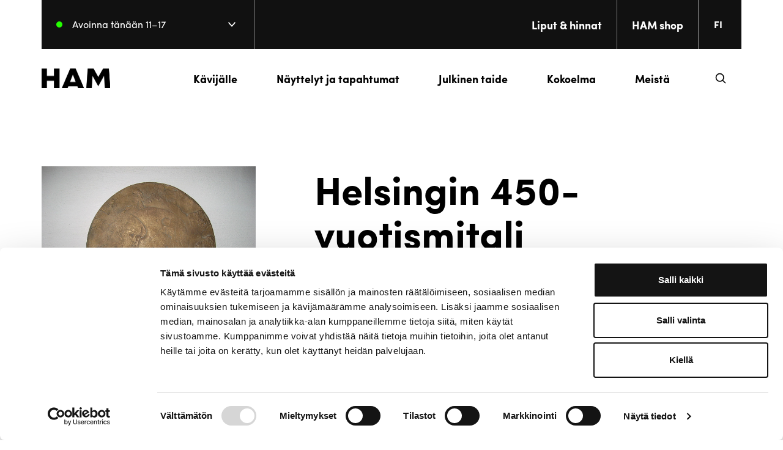

--- FILE ---
content_type: text/html; charset=UTF-8
request_url: https://www.hamhelsinki.fi/veistos/helsingin-450-vuotismitali/
body_size: 18727
content:

<!doctype html>
<html lang="fi">
<head>
    <meta charset="utf-8">
    <meta name="viewport" content="width=device-width, initial-scale=1.0">
    <script type="text/javascript" data-cookieconsent="ignore">
	window.dataLayer = window.dataLayer || [];

	function gtag() {
		dataLayer.push(arguments);
	}

	gtag("consent", "default", {
		ad_personalization: "denied",
		ad_storage: "denied",
		ad_user_data: "denied",
		analytics_storage: "denied",
		functionality_storage: "denied",
		personalization_storage: "denied",
		security_storage: "granted",
		wait_for_update: 500,
	});
	gtag("set", "ads_data_redaction", true);
	</script>
<script type="text/javascript"
		id="Cookiebot"
		src="https://consent.cookiebot.com/uc.js"
		data-implementation="wp"
		data-cbid="71ea8c3d-e161-4df3-a3a1-e0d31abfa2a9"
						data-culture="FI"
				data-blockingmode="auto"
	></script>
<meta name='robots' content='index, follow, max-image-preview:large, max-snippet:-1, max-video-preview:-1' />
	<style>img:is([sizes="auto" i], [sizes^="auto," i]) { contain-intrinsic-size: 3000px 1500px }</style>
	<link rel="alternate" href="https://www.hamhelsinki.fi/veistos/helsingin-450-vuotismitali/" hreflang="fi" />
<link rel="alternate" href="https://www.hamhelsinki.fi/en/sculptures/helsingin-450-vuotismitali-medal-commemorating-the-450th-anniversary-of-the-founding-of-helsinki/" hreflang="en" />
<link rel="alternate" href="https://www.hamhelsinki.fi/sv/sculptures/helsingfors-450-arsmedalj/" hreflang="sv" />
<script>   window.dataLayer = window.dataLayer || [];   window.dataLayer.push( {"em_page":{"language":"fi","contentGroup":"Other","path":"/veistos/helsingin-450-vuotismitali/","url":"https://www.hamhelsinki.fi/veistos/helsingin-450-vuotismitali/","title":"Helsingin 450-vuotismitali","publishDate":"2023-02-01","publishDateTime":"2023-02-01T17:18:21+00:00"},"em_user":{"id":false,"type":"public"}} );</script>
	<!-- This site is optimized with the Yoast SEO plugin v26.7 - https://yoast.com/wordpress/plugins/seo/ -->
	<title>Helsingin 450-vuotismitali - HAM</title>
	<link rel="canonical" href="https://www.hamhelsinki.fi/veistos/helsingin-450-vuotismitali/" />
	<meta property="og:locale" content="fi_FI" />
	<meta property="og:locale:alternate" content="en_US" />
	<meta property="og:locale:alternate" content="sv_SE" />
	<meta property="og:type" content="article" />
	<meta property="og:title" content="Helsingin 450-vuotismitali - HAM" />
	<meta property="og:description" content="Helsingin kaupunki täytti 450-vuotta vuonna 2000. Kaupunki järjesti kilpailun juhlamitalia varten ja sen voitti kuvanveistäjä Hannele Kylänpää ehdotuksellaan &#8221;Historia&#8221;. Pronssinen mitali kuvaa ensimmäisten asukkaiden saapumista ja vallinnutta tilannetta vastaperustetussa Helsingissä. Helsingin kaupunki jakoi mitalia huomionosoituksena kuntalaisilleen ja vierailleen vuoden 2000 aikana. Mitalin sai vastaanottaa myös Ruotsin kuningas Kaarle XVI Kustaa, joka kuningatar Silvian ja prinsessa [&hellip;]" />
	<meta property="og:url" content="https://www.hamhelsinki.fi/veistos/helsingin-450-vuotismitali/" />
	<meta property="og:site_name" content="HAM" />
	<meta property="article:modified_time" content="2026-01-18T01:07:57+00:00" />
	<meta property="og:image" content="https://www.hamhelsinki.fi/wp-content/uploads/2023/02/Hki450_1.jpg" />
	<meta property="og:image:width" content="650" />
	<meta property="og:image:height" content="488" />
	<meta property="og:image:type" content="image/jpeg" />
	<meta name="twitter:card" content="summary_large_image" />
	<meta name="twitter:label1" content="Est. reading time" />
	<meta name="twitter:data1" content="1 minuutti" />
	<script type="application/ld+json" class="yoast-schema-graph">{"@context":"https://schema.org","@graph":[{"@type":"WebPage","@id":"https://www.hamhelsinki.fi/veistos/helsingin-450-vuotismitali/","url":"https://www.hamhelsinki.fi/veistos/helsingin-450-vuotismitali/","name":"Helsingin 450-vuotismitali - HAM","isPartOf":{"@id":"https://www.hamhelsinki.fi/#website"},"primaryImageOfPage":{"@id":"https://www.hamhelsinki.fi/veistos/helsingin-450-vuotismitali/#primaryimage"},"image":{"@id":"https://www.hamhelsinki.fi/veistos/helsingin-450-vuotismitali/#primaryimage"},"thumbnailUrl":"https://www.hamhelsinki.fi/wp-content/uploads/2023/02/Hki450_1.jpg","datePublished":"2023-02-01T15:18:21+00:00","dateModified":"2026-01-18T01:07:57+00:00","breadcrumb":{"@id":"https://www.hamhelsinki.fi/veistos/helsingin-450-vuotismitali/#breadcrumb"},"inLanguage":"fi","potentialAction":[{"@type":"ReadAction","target":["https://www.hamhelsinki.fi/veistos/helsingin-450-vuotismitali/"]}]},{"@type":"ImageObject","inLanguage":"fi","@id":"https://www.hamhelsinki.fi/veistos/helsingin-450-vuotismitali/#primaryimage","url":"https://www.hamhelsinki.fi/wp-content/uploads/2023/02/Hki450_1.jpg","contentUrl":"https://www.hamhelsinki.fi/wp-content/uploads/2023/02/Hki450_1.jpg","width":650,"height":488,"caption":"© Kuva: HAM Helsingin taidemuseo"},{"@type":"BreadcrumbList","@id":"https://www.hamhelsinki.fi/veistos/helsingin-450-vuotismitali/#breadcrumb","itemListElement":[{"@type":"ListItem","position":1,"name":"Home","item":"https://www.hamhelsinki.fi/"},{"@type":"ListItem","position":2,"name":"Helsingin 450-vuotismitali"}]},{"@type":"WebSite","@id":"https://www.hamhelsinki.fi/#website","url":"https://www.hamhelsinki.fi/","name":"HAM","description":"","potentialAction":[{"@type":"SearchAction","target":{"@type":"EntryPoint","urlTemplate":"https://www.hamhelsinki.fi/?s={search_term_string}"},"query-input":{"@type":"PropertyValueSpecification","valueRequired":true,"valueName":"search_term_string"}}],"inLanguage":"fi"}]}</script>
	<!-- / Yoast SEO plugin. -->


<link rel='dns-prefetch' href='//www.hamhelsinki.fi' />
<link rel='dns-prefetch' href='//use.typekit.net' />
<script type="text/javascript">
/* <![CDATA[ */
window._wpemojiSettings = {"baseUrl":"https:\/\/s.w.org\/images\/core\/emoji\/16.0.1\/72x72\/","ext":".png","svgUrl":"https:\/\/s.w.org\/images\/core\/emoji\/16.0.1\/svg\/","svgExt":".svg","source":{"concatemoji":"https:\/\/www.hamhelsinki.fi\/wp-includes\/js\/wp-emoji-release.min.js?ver=6.8.3"}};
/*! This file is auto-generated */
!function(s,n){var o,i,e;function c(e){try{var t={supportTests:e,timestamp:(new Date).valueOf()};sessionStorage.setItem(o,JSON.stringify(t))}catch(e){}}function p(e,t,n){e.clearRect(0,0,e.canvas.width,e.canvas.height),e.fillText(t,0,0);var t=new Uint32Array(e.getImageData(0,0,e.canvas.width,e.canvas.height).data),a=(e.clearRect(0,0,e.canvas.width,e.canvas.height),e.fillText(n,0,0),new Uint32Array(e.getImageData(0,0,e.canvas.width,e.canvas.height).data));return t.every(function(e,t){return e===a[t]})}function u(e,t){e.clearRect(0,0,e.canvas.width,e.canvas.height),e.fillText(t,0,0);for(var n=e.getImageData(16,16,1,1),a=0;a<n.data.length;a++)if(0!==n.data[a])return!1;return!0}function f(e,t,n,a){switch(t){case"flag":return n(e,"\ud83c\udff3\ufe0f\u200d\u26a7\ufe0f","\ud83c\udff3\ufe0f\u200b\u26a7\ufe0f")?!1:!n(e,"\ud83c\udde8\ud83c\uddf6","\ud83c\udde8\u200b\ud83c\uddf6")&&!n(e,"\ud83c\udff4\udb40\udc67\udb40\udc62\udb40\udc65\udb40\udc6e\udb40\udc67\udb40\udc7f","\ud83c\udff4\u200b\udb40\udc67\u200b\udb40\udc62\u200b\udb40\udc65\u200b\udb40\udc6e\u200b\udb40\udc67\u200b\udb40\udc7f");case"emoji":return!a(e,"\ud83e\udedf")}return!1}function g(e,t,n,a){var r="undefined"!=typeof WorkerGlobalScope&&self instanceof WorkerGlobalScope?new OffscreenCanvas(300,150):s.createElement("canvas"),o=r.getContext("2d",{willReadFrequently:!0}),i=(o.textBaseline="top",o.font="600 32px Arial",{});return e.forEach(function(e){i[e]=t(o,e,n,a)}),i}function t(e){var t=s.createElement("script");t.src=e,t.defer=!0,s.head.appendChild(t)}"undefined"!=typeof Promise&&(o="wpEmojiSettingsSupports",i=["flag","emoji"],n.supports={everything:!0,everythingExceptFlag:!0},e=new Promise(function(e){s.addEventListener("DOMContentLoaded",e,{once:!0})}),new Promise(function(t){var n=function(){try{var e=JSON.parse(sessionStorage.getItem(o));if("object"==typeof e&&"number"==typeof e.timestamp&&(new Date).valueOf()<e.timestamp+604800&&"object"==typeof e.supportTests)return e.supportTests}catch(e){}return null}();if(!n){if("undefined"!=typeof Worker&&"undefined"!=typeof OffscreenCanvas&&"undefined"!=typeof URL&&URL.createObjectURL&&"undefined"!=typeof Blob)try{var e="postMessage("+g.toString()+"("+[JSON.stringify(i),f.toString(),p.toString(),u.toString()].join(",")+"));",a=new Blob([e],{type:"text/javascript"}),r=new Worker(URL.createObjectURL(a),{name:"wpTestEmojiSupports"});return void(r.onmessage=function(e){c(n=e.data),r.terminate(),t(n)})}catch(e){}c(n=g(i,f,p,u))}t(n)}).then(function(e){for(var t in e)n.supports[t]=e[t],n.supports.everything=n.supports.everything&&n.supports[t],"flag"!==t&&(n.supports.everythingExceptFlag=n.supports.everythingExceptFlag&&n.supports[t]);n.supports.everythingExceptFlag=n.supports.everythingExceptFlag&&!n.supports.flag,n.DOMReady=!1,n.readyCallback=function(){n.DOMReady=!0}}).then(function(){return e}).then(function(){var e;n.supports.everything||(n.readyCallback(),(e=n.source||{}).concatemoji?t(e.concatemoji):e.wpemoji&&e.twemoji&&(t(e.twemoji),t(e.wpemoji)))}))}((window,document),window._wpemojiSettings);
/* ]]> */
</script>
<style id='wp-emoji-styles-inline-css' type='text/css'>

	img.wp-smiley, img.emoji {
		display: inline !important;
		border: none !important;
		box-shadow: none !important;
		height: 1em !important;
		width: 1em !important;
		margin: 0 0.07em !important;
		vertical-align: -0.1em !important;
		background: none !important;
		padding: 0 !important;
	}
</style>
<style id='evermade-accordion-style-inline-css' type='text/css'>
.em-block-accordion:focus-within{outline:5px auto Highlight;outline:5px auto -webkit-focus-ring-color}

</style>
<style id='evermade-accordion-item-style-inline-css' type='text/css'>
.em-block-accordion-item{border-bottom:1px solid #eee;position:relative}.em-block-accordion-item__title{background:transparent;border:none;cursor:pointer;padding:2rem 4rem 2rem 1rem;position:relative;text-align:left;width:100%}.em-block-accordion-item__title:after{content:"+";font-size:2rem;font-weight:400;position:absolute;right:1rem;top:50%;transform:translateY(-50%)}.em-block-accordion-item__content{height:0;overflow:hidden;padding:0 1rem;transition:padding .25s ease-out;visibility:hidden}@media(prefers-reduced-motion){.em-block-accordion-item__content{transition:none!important}}@media print{.em-block-accordion-item__content{height:auto;padding-bottom:2.5rem;padding-top:.5rem;visibility:visible}}.em-block-accordion-item.has-child-selected .em-block-accordion-item__title:after,.em-block-accordion-item.is-open .em-block-accordion-item__title:after,.em-block-accordion-item.is-selected .em-block-accordion-item__title:after{content:"–"}.em-block-accordion-item.has-child-selected .em-block-accordion-item__content,.em-block-accordion-item.is-open .em-block-accordion-item__content,.em-block-accordion-item.is-selected .em-block-accordion-item__content{height:auto;padding-bottom:2.5rem;padding-top:.5rem;visibility:visible}

</style>
<style id='evermade-contact-feed-style-inline-css' type='text/css'>
.error-message{background-color:rgba(216,0,12,.1);border:1px dashed #d8000c;border-radius:10px;padding:4rem;text-align:center}.error-message,.error-message h1,.error-message h2,.error-message h3,.error-message h4,.error-message p{color:#d8000c}.layout-select{display:flex;flex-wrap:wrap;gap:1rem;justify-content:center}.layout-select .button{align-items:center;display:flex;font-size:1.4rem;line-height:1rem;opacity:.6;padding-left:1rem;padding-right:1rem}.layout-select .button span{align-items:center;display:inline-flex;padding-right:.5rem}.layout-select .is-active{opacity:1}.em-block-list-item{border-bottom:1px solid #efefef;margin-bottom:1rem;padding-bottom:2rem;padding-top:2rem}.search-input{position:relative}.search-input__input{align-items:center;border:1px solid #c1c1c1;border-radius:2px;display:flex;flex-wrap:wrap;min-height:45px;padding-left:1rem;padding-right:5rem;width:100%}.search-input__input::-moz-placeholder{color:#b3b3b3}.search-input__input:-ms-input-placeholder{color:#b3b3b3}.search-input__input::placeholder{color:#b3b3b3}.search-input__wrapper{position:relative}.search-input__icon{background:transparent;border:none;cursor:pointer;padding:10px;position:absolute;right:0;top:50%;transform:translateY(-50%)}.em-block-contact-feed{position:relative}.em-block-contact-feed__filters{-ms-grid-columns:1fr;display:-ms-grid;display:grid;gap:3rem;grid-template-columns:1fr;margin-bottom:3rem}@media(min-width:782px){.em-block-contact-feed__filters{-ms-grid-columns:(1fr)[2];grid-template-columns:repeat(2,1fr)}}@media(min-width:960px){.em-block-contact-feed__filters{-ms-grid-columns:(1fr)[3];grid-template-columns:repeat(3,1fr)}}@media(min-width:1280px){.em-block-contact-feed__filters{-ms-grid-columns:(1fr)[4];grid-template-columns:repeat(4,1fr)}}.em-block-contact-feed__filters>*{align-self:flex-end}.em-block-contact-feed__results{min-height:50vh}.em-block-contact-feed__results--list .em-block-story-feed__posts{display:block}.em-block-contact-feed__posts{-ms-grid-columns:1fr;display:-ms-grid;display:grid;gap:3rem;grid-template-columns:1fr}@media(min-width:782px){.em-block-contact-feed__posts{-ms-grid-columns:(1fr)[2];grid-template-columns:repeat(2,1fr)}}@media(min-width:960px){.em-block-contact-feed__posts{-ms-grid-columns:(1fr)[3];grid-template-columns:repeat(3,1fr)}}.em-block-contact-feed__more{align-items:center;display:flex;flex-flow:row nowrap;justify-content:center;margin-top:2rem}.em-block-contact-feed__more:empty{margin-top:0}

</style>
<style id='evermade-event-card-style-inline-css' type='text/css'>


</style>
<style id='evermade-event-feed-style-inline-css' type='text/css'>
.error-message{background-color:rgba(216,0,12,.1);border:1px dashed #d8000c;border-radius:10px;padding:4rem;text-align:center}.error-message,.error-message h1,.error-message h2,.error-message h3,.error-message h4,.error-message p{color:#d8000c}.layout-select{display:flex;flex-wrap:wrap;gap:1rem;justify-content:center}.layout-select .button{align-items:center;display:flex;font-size:1.4rem;line-height:1rem;opacity:.6;padding-left:1rem;padding-right:1rem}.layout-select .button span{align-items:center;display:inline-flex;padding-right:.5rem}.layout-select .is-active{opacity:1}.em-block-list-item{border-bottom:1px solid #efefef;margin-bottom:1rem;padding-bottom:2rem;padding-top:2rem}.search-input{position:relative}.search-input__input{align-items:center;border:1px solid #c1c1c1;border-radius:2px;display:flex;flex-wrap:wrap;min-height:45px;padding-left:1rem;padding-right:5rem;width:100%}.search-input__input::-moz-placeholder{color:#b3b3b3}.search-input__input::placeholder{color:#b3b3b3}.search-input__wrapper{position:relative}.search-input__icon{background:transparent;border:none;cursor:pointer;padding:10px;position:absolute;right:0;top:50%;transform:translateY(-50%)}.em-block-event-feed{position:relative}.em-block-event-feed__filters{display:flex;gap:4rem;margin-bottom:3rem}@media(min-width:782px){.em-block-event-feed__filters{grid-template-columns:repeat(2,1fr)}}@media(min-width:960px){.em-block-event-feed__filters{grid-template-columns:repeat(3,1fr)}}@media(min-width:1280px){.em-block-event-feed__filters{grid-template-columns:repeat(4,1fr)}}.em-block-event-feed__filters.is-open .button-select__wrapper{display:block}.em-block-event-feed__results{min-height:50vh}.em-block-event-feed__results--list .em-block-event-feed__posts{display:block}.em-block-event-feed__more{align-items:center;display:flex;flex-flow:row nowrap;justify-content:center;margin-top:2rem}.em-block-event-feed__more:empty{margin-top:0}@media(min-width:782px){.em-block-event-feed .tags__list{display:grid;gap:var(--spacing-sm);grid-template-columns:repeat(2,1fr);padding-bottom:var(--spacing-md)}}@media(max-width:782px){.em-block-event-feed__filters,.mobile-filter{display:block;gap:1rem;margin-top:3rem;position:relative;transition:.2s ease-in-out}.em-block-event-feed__filters .tags__label,.mobile-filter .tags__label{padding-bottom:1rem}.em-block-event-feed__filters .tags__list,.mobile-filter .tags__list{display:grid;grid-template-columns:1fr 1fr}}

</style>
<style id='evermade-exhibition-card-style-inline-css' type='text/css'>
.em-block-exhibition-card{background:var(--wp--preset--color--light-black);height:100%;position:relative;width:100%}.em-block-exhibition-card,.em-block-exhibition-card__link{display:flex;flex-flow:column nowrap;min-height:100%}.em-block-exhibition-card:hover,.em-block-exhibition-card__link:hover{filter:none}.em-block-exhibition-card__image{position:relative;width:100%}.em-block-exhibition-card__image img{aspect-ratio:2/3;max-height:540px;-o-object-fit:cover;object-fit:cover;width:100%}.em-block-exhibition-card__title{color:inherit;margin-bottom:.5rem}.em-block-exhibition-card__content{display:flex;flex-flow:column nowrap;flex-grow:1;justify-content:space-between;padding:1.4375rem}.em-block-exhibition-card__date{margin-bottom:.5rem}.em-block-exhibition-card__footer{margin-top:auto}.em-block-exhibition-card__cta{display:block;font-size:var(--font-size-sm);font-weight:var(--font-weight-bold);margin-bottom:1rem;margin-top:2rem}.em-block-exhibition-card__terms{align-items:flex-end;display:flex;flex-flow:row wrap;list-style-type:none;margin-left:0;min-height:3rem;padding-left:0;position:relative}.em-block-exhibition-card__tag{background:var(--wp--preset--color--light-black);color:var(--wp--preset--color--white);font-size:var(--font-size-h5);left:0;padding:.5rem 1rem;position:absolute;top:0}.em-block-exhibition-card__term{display:inline-block;font-size:75%}.em-block-exhibition-card__term a{color:inherit}.em-block-exhibition-card__term:after{content:"|";display:inline-block;margin-left:.5rem;margin-right:.5rem}.em-block-exhibition-card__term:last-child:after{display:none}

</style>
<link rel='stylesheet' id='evermade-exhibition-feed-style-css' href='https://www.hamhelsinki.fi/wp-content/plugins/exhibition-feed/build/style-index.css?ver=1.1.0' type='text/css' media='all' />
<style id='evermade-exhibition-meta-style-inline-css' type='text/css'>
.em-block-exhibition-meta{align-items:center;color:var(--color-text);display:flex;gap:1rem;max-width:var(--align-default)}.em-block-exhibition-meta__separator{background-color:#fff;content:"";height:1px;max-width:100px;width:100%}.em-block-exhibition-meta .label{display:block;font-size:var(--font-size-h4);font-weight:var(--font-weight-bold);padding-bottom:.5rem}

</style>
<style id='evermade-latest-events-grid-style-inline-css' type='text/css'>
.em-block-latest-events-grid>.wp-block-button:last-of-type{margin-top:3rem}.em-block-latest-events-grid__load-more{margin-top:2rem}.em-block-latest-events-grid .hidden-events,.em-block-latest-events-grid .is-hidden{height:0;opacity:0;transition:visibility 0s,opacity .5s linear;visibility:hidden}.em-block-latest-events-grid .is-visible{height:auto;opacity:1;transition:visibility 0s,opacity .5s linear;visibility:visible}

</style>
<link rel='stylesheet' id='evermade-latest-exhibitions-slider-style-css' href='https://www.hamhelsinki.fi/wp-content/plugins/latest-exhibition-slider/build/style-index.css?ver=0.7.0' type='text/css' media='all' />
<style id='evermade-latest-stories-grid-style-inline-css' type='text/css'>
.em-block-latest-stories-grid{-ms-grid-columns:1fr;display:-ms-grid;display:grid;gap:3rem;grid-template-columns:1fr}@media(min-width:782px){.em-block-latest-stories-grid.has-columns-2{-ms-grid-columns:(1fr)[2];grid-template-columns:repeat(2,1fr)}.em-block-latest-stories-grid.has-columns-3{-ms-grid-columns:(1fr)[3];grid-template-columns:repeat(3,1fr)}.em-block-latest-stories-grid.has-columns-4{-ms-grid-columns:(1fr)[2];grid-template-columns:repeat(2,1fr)}}@media(min-width:960px){.em-block-latest-stories-grid.has-columns-4{-ms-grid-columns:(1fr)[4];grid-template-columns:repeat(4,1fr)}}

</style>
<style id='evermade-opening-hours-style-inline-css' type='text/css'>
.em-block-opening-hours__row{align-items:center;display:flex;justify-content:space-between;margin-bottom:2rem}.em-block-opening-hours__row .hours{font-size:var(--font-size-h4);font-weight:700}.em-block-opening-hours__row svg{height:24px;width:14px}.em-block-opening-hours hr{margin:2rem auto}

</style>
<link rel='stylesheet' id='evermade-sculpture-map-style-css' href='https://www.hamhelsinki.fi/wp-content/plugins/sculpture-map/build/style-index.css?ver=6.8.3' type='text/css' media='all' />
<link rel='stylesheet' id='evermade-selected-exhibitions-slider-style-css' href='https://www.hamhelsinki.fi/wp-content/plugins/selected-exhibition-slider/build/style-index.css?ver=0.5.0' type='text/css' media='all' />
<style id='evermade-sticky-nav-style-inline-css' type='text/css'>
.em-block-sticky-nav{left:0;max-width:var(--align-full,100%)!important;position:-webkit-sticky;position:sticky;right:0;top:20px;transition:top .5s cubic-bezier(.19,1,.22,1);z-index:1}.headroom--pinned+main .em-block-sticky-nav{top:calc(var(--height-header) + 20px)}@media screen and (max-width:782px){.em-block-sticky-nav .button{padding:.5rem 1rem}}.em-block-sticky-nav__content{align-items:center;background-color:#fff;border:1px solid #ddd;display:flex;justify-content:space-between;margin-inline:auto;max-width:var(--align-default,1300px);padding:1rem}@media screen and (max-width:782px){.em-block-sticky-nav__content{padding:.5rem}}.em-block-sticky-nav__nav{align-items:center;display:flex;gap:2rem}.em-block-sticky-nav__nav .wp-block-button__link,.em-block-sticky-nav__nav a{background-color:transparent;color:#000;font-size:var(--font-size-md,1rem);font-weight:800;padding:0;text-decoration:none!important}.em-block-sticky-nav__nav .wp-block-button__link:hover,.em-block-sticky-nav__nav a:hover{text-decoration:underline}.em-block-sticky-nav__nav .wp-block-button{margin:0}@media screen and (max-width:782px){.em-block-sticky-nav__nav{flex-wrap:wrap;gap:.5rem}.em-block-sticky-nav__nav .wp-block-button__link,.em-block-sticky-nav__nav a{font-size:var(--font-size-xs,.875rem)}}.em-block-sticky-nav ul{list-style:none;margin:0}

</style>
<style id='evermade-story-card-style-inline-css' type='text/css'>
.em-block-story-card{background-color:#fff;border:1px solid #eee;position:relative;width:100%}.em-block-story-card,.em-block-story-card__link{display:flex;flex-flow:column nowrap;min-height:100%}.em-block-story-card__image{overflow:hidden;padding-top:56.25%;position:relative;width:100%}.em-block-story-card__image img{height:100%;left:0;-o-object-fit:cover;object-fit:cover;position:absolute;top:0;width:100%}.em-block-story-card__title{margin-bottom:1rem}.em-block-story-card__content{color:#000;display:flex;flex-flow:column nowrap;flex-grow:1;justify-content:space-between;padding:2rem 2rem 1rem}.em-block-story-card__date{margin-bottom:.5rem}.em-block-story-card__footer{margin-top:auto}.em-block-story-card__cta{display:block;margin-bottom:1rem;margin-top:2rem}.em-block-story-card__terms{align-items:flex-end;display:flex;flex-flow:row wrap;list-style-type:none;margin-left:0;min-height:3rem;padding-left:0;position:relative}.em-block-story-card__term{display:inline-block;font-size:75%}.em-block-story-card__term a{color:inherit}.em-block-story-card__term:after{content:"|";display:inline-block;margin-left:.5rem;margin-right:.5rem}.em-block-story-card__term:last-child:after{display:none}

</style>
<style id='evermade-story-feed-style-inline-css' type='text/css'>
.error-message{background-color:rgba(216,0,12,.1);border:1px dashed #d8000c;border-radius:10px;padding:4rem;text-align:center}.error-message,.error-message h1,.error-message h2,.error-message h3,.error-message h4,.error-message p{color:#d8000c}.layout-select{display:flex;flex-wrap:wrap;gap:1rem;justify-content:center}.layout-select .button{align-items:center;display:flex;font-size:1.4rem;line-height:1rem;opacity:.6;padding-left:1rem;padding-right:1rem}.layout-select .button span{align-items:center;display:inline-flex;padding-right:.5rem}.layout-select .is-active{opacity:1}.em-block-list-item{border-bottom:1px solid #efefef;margin-bottom:1rem;padding-bottom:2rem;padding-top:2rem}.search-input{position:relative}.search-input__input{align-items:center;border:1px solid #c1c1c1;border-radius:2px;display:flex;flex-wrap:wrap;min-height:45px;padding-left:1rem;padding-right:5rem;width:100%}.search-input__input::-moz-placeholder{color:#b3b3b3}.search-input__input:-ms-input-placeholder{color:#b3b3b3}.search-input__input::placeholder{color:#b3b3b3}.search-input__wrapper{position:relative}.search-input__icon{background:transparent;border:none;cursor:pointer;padding:10px;position:absolute;right:0;top:50%;transform:translateY(-50%)}.em-block-story-feed{position:relative}.em-block-story-feed__filters{-ms-grid-columns:1fr;display:-ms-grid;display:grid;gap:3rem;grid-template-columns:1fr;margin-bottom:3rem}@media(min-width:782px){.em-block-story-feed__filters{-ms-grid-columns:(1fr)[2];grid-template-columns:repeat(2,1fr)}}@media(min-width:960px){.em-block-story-feed__filters{-ms-grid-columns:(1fr)[3];grid-template-columns:repeat(3,1fr)}}@media(min-width:1280px){.em-block-story-feed__filters{-ms-grid-columns:(1fr)[4];grid-template-columns:repeat(4,1fr)}}.em-block-story-feed__filters>*{align-self:flex-end}.em-block-story-feed__results{min-height:50vh}.em-block-story-feed__results--list .em-block-story-feed__posts{display:block}.em-block-story-feed__posts{-ms-grid-columns:1fr;display:-ms-grid;display:grid;gap:3rem;grid-template-columns:1fr}@media(min-width:782px){.em-block-story-feed__posts{-ms-grid-columns:(1fr)[2];grid-template-columns:repeat(2,1fr)}}@media(min-width:960px){.em-block-story-feed__posts{-ms-grid-columns:(1fr)[3];grid-template-columns:repeat(3,1fr)}}.em-block-story-feed__more{align-items:center;display:flex;flex-flow:row nowrap;justify-content:center;margin-top:2rem}.em-block-story-feed__more:empty{margin-top:0}

</style>
<style id='filebird-block-filebird-gallery-style-inline-css' type='text/css'>
ul.filebird-block-filebird-gallery{margin:auto!important;padding:0!important;width:100%}ul.filebird-block-filebird-gallery.layout-grid{display:grid;grid-gap:20px;align-items:stretch;grid-template-columns:repeat(var(--columns),1fr);justify-items:stretch}ul.filebird-block-filebird-gallery.layout-grid li img{border:1px solid #ccc;box-shadow:2px 2px 6px 0 rgba(0,0,0,.3);height:100%;max-width:100%;-o-object-fit:cover;object-fit:cover;width:100%}ul.filebird-block-filebird-gallery.layout-masonry{-moz-column-count:var(--columns);-moz-column-gap:var(--space);column-gap:var(--space);-moz-column-width:var(--min-width);columns:var(--min-width) var(--columns);display:block;overflow:auto}ul.filebird-block-filebird-gallery.layout-masonry li{margin-bottom:var(--space)}ul.filebird-block-filebird-gallery li{list-style:none}ul.filebird-block-filebird-gallery li figure{height:100%;margin:0;padding:0;position:relative;width:100%}ul.filebird-block-filebird-gallery li figure figcaption{background:linear-gradient(0deg,rgba(0,0,0,.7),rgba(0,0,0,.3) 70%,transparent);bottom:0;box-sizing:border-box;color:#fff;font-size:.8em;margin:0;max-height:100%;overflow:auto;padding:3em .77em .7em;position:absolute;text-align:center;width:100%;z-index:2}ul.filebird-block-filebird-gallery li figure figcaption a{color:inherit}.fb-block-hover-animation-zoomIn figure{overflow:hidden}.fb-block-hover-animation-zoomIn figure img{transform:scale(1);transition:.3s ease-in-out}.fb-block-hover-animation-zoomIn figure:hover img{transform:scale(1.3)}.fb-block-hover-animation-shine figure{overflow:hidden;position:relative}.fb-block-hover-animation-shine figure:before{background:linear-gradient(90deg,hsla(0,0%,100%,0) 0,hsla(0,0%,100%,.3));content:"";display:block;height:100%;left:-75%;position:absolute;top:0;transform:skewX(-25deg);width:50%;z-index:2}.fb-block-hover-animation-shine figure:hover:before{animation:shine .75s}@keyframes shine{to{left:125%}}.fb-block-hover-animation-opacity figure{overflow:hidden}.fb-block-hover-animation-opacity figure img{opacity:1;transition:.3s ease-in-out}.fb-block-hover-animation-opacity figure:hover img{opacity:.5}.fb-block-hover-animation-grayscale figure img{filter:grayscale(100%);transition:.3s ease-in-out}.fb-block-hover-animation-grayscale figure:hover img{filter:grayscale(0)}

</style>
<style id='global-styles-inline-css' type='text/css'>
:root{--wp--preset--aspect-ratio--square: 1;--wp--preset--aspect-ratio--4-3: 4/3;--wp--preset--aspect-ratio--3-4: 3/4;--wp--preset--aspect-ratio--3-2: 3/2;--wp--preset--aspect-ratio--2-3: 2/3;--wp--preset--aspect-ratio--16-9: 16/9;--wp--preset--aspect-ratio--9-16: 9/16;--wp--preset--color--black: #000;--wp--preset--color--cyan-bluish-gray: #abb8c3;--wp--preset--color--white: #ffffff;--wp--preset--color--pale-pink: #f78da7;--wp--preset--color--vivid-red: #cf2e2e;--wp--preset--color--luminous-vivid-orange: #ff6900;--wp--preset--color--luminous-vivid-amber: #fcb900;--wp--preset--color--light-green-cyan: #7bdcb5;--wp--preset--color--vivid-green-cyan: #00d084;--wp--preset--color--pale-cyan-blue: #8ed1fc;--wp--preset--color--vivid-cyan-blue: #0693e3;--wp--preset--color--vivid-purple: #9b51e0;--wp--preset--color--light-black: #111111;--wp--preset--color--dark: #222;--wp--preset--color--light: #fff;--wp--preset--color--gray: #606060;--wp--preset--color--gray-100: #4D4D4D;--wp--preset--color--gray-300: #8C8C8C;--wp--preset--color--gray-500: #BFBFBF;--wp--preset--color--gray-700: #D9D9D9;--wp--preset--color--gray-900: #F5F5F5;--wp--preset--gradient--vivid-cyan-blue-to-vivid-purple: linear-gradient(135deg,rgba(6,147,227,1) 0%,rgb(155,81,224) 100%);--wp--preset--gradient--light-green-cyan-to-vivid-green-cyan: linear-gradient(135deg,rgb(122,220,180) 0%,rgb(0,208,130) 100%);--wp--preset--gradient--luminous-vivid-amber-to-luminous-vivid-orange: linear-gradient(135deg,rgba(252,185,0,1) 0%,rgba(255,105,0,1) 100%);--wp--preset--gradient--luminous-vivid-orange-to-vivid-red: linear-gradient(135deg,rgba(255,105,0,1) 0%,rgb(207,46,46) 100%);--wp--preset--gradient--very-light-gray-to-cyan-bluish-gray: linear-gradient(135deg,rgb(238,238,238) 0%,rgb(169,184,195) 100%);--wp--preset--gradient--cool-to-warm-spectrum: linear-gradient(135deg,rgb(74,234,220) 0%,rgb(151,120,209) 20%,rgb(207,42,186) 40%,rgb(238,44,130) 60%,rgb(251,105,98) 80%,rgb(254,248,76) 100%);--wp--preset--gradient--blush-light-purple: linear-gradient(135deg,rgb(255,206,236) 0%,rgb(152,150,240) 100%);--wp--preset--gradient--blush-bordeaux: linear-gradient(135deg,rgb(254,205,165) 0%,rgb(254,45,45) 50%,rgb(107,0,62) 100%);--wp--preset--gradient--luminous-dusk: linear-gradient(135deg,rgb(255,203,112) 0%,rgb(199,81,192) 50%,rgb(65,88,208) 100%);--wp--preset--gradient--pale-ocean: linear-gradient(135deg,rgb(255,245,203) 0%,rgb(182,227,212) 50%,rgb(51,167,181) 100%);--wp--preset--gradient--electric-grass: linear-gradient(135deg,rgb(202,248,128) 0%,rgb(113,206,126) 100%);--wp--preset--gradient--midnight: linear-gradient(135deg,rgb(2,3,129) 0%,rgb(40,116,252) 100%);--wp--preset--font-size--small: 13px;--wp--preset--font-size--medium: 20px;--wp--preset--font-size--large: 36px;--wp--preset--font-size--x-large: 42px;--wp--preset--font-size--xs: 0.875rem;--wp--preset--font-size--sm: 1rem;--wp--preset--font-size--md: 1.125rem;--wp--preset--font-size--lg: 1.375rem;--wp--preset--font-size--h-1: 4rem;--wp--preset--font-size--h-2: 2.75rem;--wp--preset--font-size--h-3: 2.25rem;--wp--preset--font-size--h-4: 1.5rem;--wp--preset--spacing--20: 0.44rem;--wp--preset--spacing--30: 0.67rem;--wp--preset--spacing--40: 1rem;--wp--preset--spacing--50: 1.5rem;--wp--preset--spacing--60: 2.25rem;--wp--preset--spacing--70: 3.38rem;--wp--preset--spacing--80: 5.06rem;--wp--preset--shadow--natural: 6px 6px 9px rgba(0, 0, 0, 0.2);--wp--preset--shadow--deep: 12px 12px 50px rgba(0, 0, 0, 0.4);--wp--preset--shadow--sharp: 6px 6px 0px rgba(0, 0, 0, 0.2);--wp--preset--shadow--outlined: 6px 6px 0px -3px rgba(255, 255, 255, 1), 6px 6px rgba(0, 0, 0, 1);--wp--preset--shadow--crisp: 6px 6px 0px rgba(0, 0, 0, 1);}.wp-block-heading{--wp--preset--color--dark: #222;--wp--preset--color--light: #fff;}.wp-block-list{--wp--preset--color--dark: #222;--wp--preset--color--light: #fff;}p{--wp--preset--color--dark: #222;--wp--preset--color--light: #fff;}.wp-block-quote{--wp--preset--color--dark: #222;--wp--preset--color--light: #fff;}:root { --wp--style--global--content-size: 1300px;--wp--style--global--wide-size: 1300px; }:where(body) { margin: 0; }.wp-site-blocks > .alignleft { float: left; margin-right: 2em; }.wp-site-blocks > .alignright { float: right; margin-left: 2em; }.wp-site-blocks > .aligncenter { justify-content: center; margin-left: auto; margin-right: auto; }:where(.is-layout-flex){gap: 0.5em;}:where(.is-layout-grid){gap: 0.5em;}.is-layout-flow > .alignleft{float: left;margin-inline-start: 0;margin-inline-end: 2em;}.is-layout-flow > .alignright{float: right;margin-inline-start: 2em;margin-inline-end: 0;}.is-layout-flow > .aligncenter{margin-left: auto !important;margin-right: auto !important;}.is-layout-constrained > .alignleft{float: left;margin-inline-start: 0;margin-inline-end: 2em;}.is-layout-constrained > .alignright{float: right;margin-inline-start: 2em;margin-inline-end: 0;}.is-layout-constrained > .aligncenter{margin-left: auto !important;margin-right: auto !important;}.is-layout-constrained > :where(:not(.alignleft):not(.alignright):not(.alignfull)){max-width: var(--wp--style--global--content-size);margin-left: auto !important;margin-right: auto !important;}.is-layout-constrained > .alignwide{max-width: var(--wp--style--global--wide-size);}body .is-layout-flex{display: flex;}.is-layout-flex{flex-wrap: wrap;align-items: center;}.is-layout-flex > :is(*, div){margin: 0;}body .is-layout-grid{display: grid;}.is-layout-grid > :is(*, div){margin: 0;}body{padding-top: 0px;padding-right: 0px;padding-bottom: 0px;padding-left: 0px;}a:where(:not(.wp-element-button)){text-decoration: underline;}:root :where(.wp-element-button, .wp-block-button__link){background-color: #32373c;border-width: 0;color: #fff;font-family: inherit;font-size: inherit;line-height: inherit;padding: calc(0.667em + 2px) calc(1.333em + 2px);text-decoration: none;}.has-black-color{color: var(--wp--preset--color--black) !important;}.has-cyan-bluish-gray-color{color: var(--wp--preset--color--cyan-bluish-gray) !important;}.has-white-color{color: var(--wp--preset--color--white) !important;}.has-pale-pink-color{color: var(--wp--preset--color--pale-pink) !important;}.has-vivid-red-color{color: var(--wp--preset--color--vivid-red) !important;}.has-luminous-vivid-orange-color{color: var(--wp--preset--color--luminous-vivid-orange) !important;}.has-luminous-vivid-amber-color{color: var(--wp--preset--color--luminous-vivid-amber) !important;}.has-light-green-cyan-color{color: var(--wp--preset--color--light-green-cyan) !important;}.has-vivid-green-cyan-color{color: var(--wp--preset--color--vivid-green-cyan) !important;}.has-pale-cyan-blue-color{color: var(--wp--preset--color--pale-cyan-blue) !important;}.has-vivid-cyan-blue-color{color: var(--wp--preset--color--vivid-cyan-blue) !important;}.has-vivid-purple-color{color: var(--wp--preset--color--vivid-purple) !important;}.has-light-black-color{color: var(--wp--preset--color--light-black) !important;}.has-dark-color{color: var(--wp--preset--color--dark) !important;}.has-light-color{color: var(--wp--preset--color--light) !important;}.has-gray-color{color: var(--wp--preset--color--gray) !important;}.has-gray-100-color{color: var(--wp--preset--color--gray-100) !important;}.has-gray-300-color{color: var(--wp--preset--color--gray-300) !important;}.has-gray-500-color{color: var(--wp--preset--color--gray-500) !important;}.has-gray-700-color{color: var(--wp--preset--color--gray-700) !important;}.has-gray-900-color{color: var(--wp--preset--color--gray-900) !important;}.has-black-background-color{background-color: var(--wp--preset--color--black) !important;}.has-cyan-bluish-gray-background-color{background-color: var(--wp--preset--color--cyan-bluish-gray) !important;}.has-white-background-color{background-color: var(--wp--preset--color--white) !important;}.has-pale-pink-background-color{background-color: var(--wp--preset--color--pale-pink) !important;}.has-vivid-red-background-color{background-color: var(--wp--preset--color--vivid-red) !important;}.has-luminous-vivid-orange-background-color{background-color: var(--wp--preset--color--luminous-vivid-orange) !important;}.has-luminous-vivid-amber-background-color{background-color: var(--wp--preset--color--luminous-vivid-amber) !important;}.has-light-green-cyan-background-color{background-color: var(--wp--preset--color--light-green-cyan) !important;}.has-vivid-green-cyan-background-color{background-color: var(--wp--preset--color--vivid-green-cyan) !important;}.has-pale-cyan-blue-background-color{background-color: var(--wp--preset--color--pale-cyan-blue) !important;}.has-vivid-cyan-blue-background-color{background-color: var(--wp--preset--color--vivid-cyan-blue) !important;}.has-vivid-purple-background-color{background-color: var(--wp--preset--color--vivid-purple) !important;}.has-light-black-background-color{background-color: var(--wp--preset--color--light-black) !important;}.has-dark-background-color{background-color: var(--wp--preset--color--dark) !important;}.has-light-background-color{background-color: var(--wp--preset--color--light) !important;}.has-gray-background-color{background-color: var(--wp--preset--color--gray) !important;}.has-gray-100-background-color{background-color: var(--wp--preset--color--gray-100) !important;}.has-gray-300-background-color{background-color: var(--wp--preset--color--gray-300) !important;}.has-gray-500-background-color{background-color: var(--wp--preset--color--gray-500) !important;}.has-gray-700-background-color{background-color: var(--wp--preset--color--gray-700) !important;}.has-gray-900-background-color{background-color: var(--wp--preset--color--gray-900) !important;}.has-black-border-color{border-color: var(--wp--preset--color--black) !important;}.has-cyan-bluish-gray-border-color{border-color: var(--wp--preset--color--cyan-bluish-gray) !important;}.has-white-border-color{border-color: var(--wp--preset--color--white) !important;}.has-pale-pink-border-color{border-color: var(--wp--preset--color--pale-pink) !important;}.has-vivid-red-border-color{border-color: var(--wp--preset--color--vivid-red) !important;}.has-luminous-vivid-orange-border-color{border-color: var(--wp--preset--color--luminous-vivid-orange) !important;}.has-luminous-vivid-amber-border-color{border-color: var(--wp--preset--color--luminous-vivid-amber) !important;}.has-light-green-cyan-border-color{border-color: var(--wp--preset--color--light-green-cyan) !important;}.has-vivid-green-cyan-border-color{border-color: var(--wp--preset--color--vivid-green-cyan) !important;}.has-pale-cyan-blue-border-color{border-color: var(--wp--preset--color--pale-cyan-blue) !important;}.has-vivid-cyan-blue-border-color{border-color: var(--wp--preset--color--vivid-cyan-blue) !important;}.has-vivid-purple-border-color{border-color: var(--wp--preset--color--vivid-purple) !important;}.has-light-black-border-color{border-color: var(--wp--preset--color--light-black) !important;}.has-dark-border-color{border-color: var(--wp--preset--color--dark) !important;}.has-light-border-color{border-color: var(--wp--preset--color--light) !important;}.has-gray-border-color{border-color: var(--wp--preset--color--gray) !important;}.has-gray-100-border-color{border-color: var(--wp--preset--color--gray-100) !important;}.has-gray-300-border-color{border-color: var(--wp--preset--color--gray-300) !important;}.has-gray-500-border-color{border-color: var(--wp--preset--color--gray-500) !important;}.has-gray-700-border-color{border-color: var(--wp--preset--color--gray-700) !important;}.has-gray-900-border-color{border-color: var(--wp--preset--color--gray-900) !important;}.has-vivid-cyan-blue-to-vivid-purple-gradient-background{background: var(--wp--preset--gradient--vivid-cyan-blue-to-vivid-purple) !important;}.has-light-green-cyan-to-vivid-green-cyan-gradient-background{background: var(--wp--preset--gradient--light-green-cyan-to-vivid-green-cyan) !important;}.has-luminous-vivid-amber-to-luminous-vivid-orange-gradient-background{background: var(--wp--preset--gradient--luminous-vivid-amber-to-luminous-vivid-orange) !important;}.has-luminous-vivid-orange-to-vivid-red-gradient-background{background: var(--wp--preset--gradient--luminous-vivid-orange-to-vivid-red) !important;}.has-very-light-gray-to-cyan-bluish-gray-gradient-background{background: var(--wp--preset--gradient--very-light-gray-to-cyan-bluish-gray) !important;}.has-cool-to-warm-spectrum-gradient-background{background: var(--wp--preset--gradient--cool-to-warm-spectrum) !important;}.has-blush-light-purple-gradient-background{background: var(--wp--preset--gradient--blush-light-purple) !important;}.has-blush-bordeaux-gradient-background{background: var(--wp--preset--gradient--blush-bordeaux) !important;}.has-luminous-dusk-gradient-background{background: var(--wp--preset--gradient--luminous-dusk) !important;}.has-pale-ocean-gradient-background{background: var(--wp--preset--gradient--pale-ocean) !important;}.has-electric-grass-gradient-background{background: var(--wp--preset--gradient--electric-grass) !important;}.has-midnight-gradient-background{background: var(--wp--preset--gradient--midnight) !important;}.has-small-font-size{font-size: var(--wp--preset--font-size--small) !important;}.has-medium-font-size{font-size: var(--wp--preset--font-size--medium) !important;}.has-large-font-size{font-size: var(--wp--preset--font-size--large) !important;}.has-x-large-font-size{font-size: var(--wp--preset--font-size--x-large) !important;}.has-xs-font-size{font-size: var(--wp--preset--font-size--xs) !important;}.has-sm-font-size{font-size: var(--wp--preset--font-size--sm) !important;}.has-md-font-size{font-size: var(--wp--preset--font-size--md) !important;}.has-lg-font-size{font-size: var(--wp--preset--font-size--lg) !important;}.has-h-1-font-size{font-size: var(--wp--preset--font-size--h-1) !important;}.has-h-2-font-size{font-size: var(--wp--preset--font-size--h-2) !important;}.has-h-3-font-size{font-size: var(--wp--preset--font-size--h-3) !important;}.has-h-4-font-size{font-size: var(--wp--preset--font-size--h-4) !important;}.wp-block-heading.has-dark-color{color: var(--wp--preset--color--dark) !important;}.wp-block-heading.has-light-color{color: var(--wp--preset--color--light) !important;}.wp-block-heading.has-dark-background-color{background-color: var(--wp--preset--color--dark) !important;}.wp-block-heading.has-light-background-color{background-color: var(--wp--preset--color--light) !important;}.wp-block-heading.has-dark-border-color{border-color: var(--wp--preset--color--dark) !important;}.wp-block-heading.has-light-border-color{border-color: var(--wp--preset--color--light) !important;}.wp-block-list.has-dark-color{color: var(--wp--preset--color--dark) !important;}.wp-block-list.has-light-color{color: var(--wp--preset--color--light) !important;}.wp-block-list.has-dark-background-color{background-color: var(--wp--preset--color--dark) !important;}.wp-block-list.has-light-background-color{background-color: var(--wp--preset--color--light) !important;}.wp-block-list.has-dark-border-color{border-color: var(--wp--preset--color--dark) !important;}.wp-block-list.has-light-border-color{border-color: var(--wp--preset--color--light) !important;}p.has-dark-color{color: var(--wp--preset--color--dark) !important;}p.has-light-color{color: var(--wp--preset--color--light) !important;}p.has-dark-background-color{background-color: var(--wp--preset--color--dark) !important;}p.has-light-background-color{background-color: var(--wp--preset--color--light) !important;}p.has-dark-border-color{border-color: var(--wp--preset--color--dark) !important;}p.has-light-border-color{border-color: var(--wp--preset--color--light) !important;}.wp-block-quote.has-dark-color{color: var(--wp--preset--color--dark) !important;}.wp-block-quote.has-light-color{color: var(--wp--preset--color--light) !important;}.wp-block-quote.has-dark-background-color{background-color: var(--wp--preset--color--dark) !important;}.wp-block-quote.has-light-background-color{background-color: var(--wp--preset--color--light) !important;}.wp-block-quote.has-dark-border-color{border-color: var(--wp--preset--color--dark) !important;}.wp-block-quote.has-light-border-color{border-color: var(--wp--preset--color--light) !important;}
:where(.wp-block-post-template.is-layout-flex){gap: 1.25em;}:where(.wp-block-post-template.is-layout-grid){gap: 1.25em;}
:where(.wp-block-columns.is-layout-flex){gap: 2em;}:where(.wp-block-columns.is-layout-grid){gap: 2em;}
:root :where(.wp-block-pullquote){font-size: 1.5em;line-height: 1.6;}
</style>
<link rel='stylesheet' id='em-frontend-css' href='https://www.hamhelsinki.fi/wp-content/themes/ham/dist/frontend.6194bef4fe1a8f0fe423.css?ver=6.8.3' type='text/css' media='all' />
<link rel='stylesheet' id='fonts-sofia-pro-css' href='https://use.typekit.net/lzh4qqg.css' type='text/css' media='' />
<script type="text/javascript" src="https://www.hamhelsinki.fi/wp-includes/js/dist/vendor/react.min.js?ver=18.3.1.1" id="react-js"></script>
<script type="text/javascript" src="https://www.hamhelsinki.fi/wp-includes/js/dist/vendor/react-dom.min.js?ver=18.3.1.1" id="react-dom-js"></script>
<script type="text/javascript" src="https://www.hamhelsinki.fi/wp-includes/js/dist/vendor/wp-polyfill.min.js?ver=3.15.0" id="wp-polyfill-js"></script>
<script type="text/javascript" src="https://www.hamhelsinki.fi/wp-includes/js/dist/hooks.min.js?ver=4d63a3d491d11ffd8ac6" id="wp-hooks-js"></script>
<script type="text/javascript" src="https://www.hamhelsinki.fi/wp-includes/js/dist/i18n.min.js?ver=5e580eb46a90c2b997e6" id="wp-i18n-js"></script>
<script type="text/javascript" id="wp-i18n-js-after">
/* <![CDATA[ */
wp.i18n.setLocaleData( { 'text direction\u0004ltr': [ 'ltr' ] } );
/* ]]> */
</script>
<script type="text/javascript" id="em-block-sculpture-map-frontend.js-js-extra">
/* <![CDATA[ */
var emSculptureMapConfig = {"ajax_url":"https:\/\/www.hamhelsinki.fi\/wp-admin\/admin-ajax.php","lang":"fi","texts":{"map_button":"Kartalla","list_button":"Listalla","title_sort_button":"Teoksen nimen mukaan","artist_sort_button":"Taiteilijan nimen mukaan","published_sort_button":"Julkistamisvuoden mukaan","load_more":"Load More","no_options":"No options","no_posts_found":{"title":"No posts found with your filters","text":"No posts found with your filters"},"error_message":{"title":"Error loading posts","text":"Error loading posts"},"read_more":"Lue lis\u00e4\u00e4","outdoor_sculpture":"Ulkona","indoor_sculpture":"Sis\u00e4ll\u00e4","placeholder":"Hakusanalla","limited_notice":"Vain tilojen k\u00e4ytt\u00e4jille.","limited_notice_2":"Tilojen k\u00e4ytt\u00e4jille\/muille auikoloaikoina.","belongs_to_ham_collection":"Kuuluu HAMin kokoelmaan."},"actions":"em_sculpture_feed","blockClassName":"em-block-sculpture-map","go_to_sculpture":"Go to sculpture","icons":{"map":"<svg width=\"14\" height=\"19\" viewBox=\"0 0 14 19\" fill=\"none\" xmlns=\"http:\/\/www.w3.org\/2000\/svg\">\n<path d=\"M14 7C14 10.866 7 19 7 19C7 19 0 10.866 0 7C0 3.13401 3.13401 0 7 0C10.866 0 14 3.13401 14 7Z\" fill=\"#606060\"\/>\n<\/svg>\n","chevron_right":"<svg width=\"40\" height=\"40\" viewBox=\"0 0 40 40\" fill=\"none\" xmlns=\"http:\/\/www.w3.org\/2000\/svg\">\n<path fill-rule=\"evenodd\" clip-rule=\"evenodd\" d=\"M15.0001 7.64307L27.3571 20.0001L15.0001 32.3571L12.6431 30.0001L22.6431 20.0001L12.6431 10.0001L15.0001 7.64307Z\" fill=\"black\"\/>\n<\/svg>\n","marker":"https:\/\/www.hamhelsinki.fi\/wp-content\/plugins\/sculpture-map\/assets\/marker.png","cluster":"https:\/\/www.hamhelsinki.fi\/wp-content\/plugins\/sculpture-map\/assets\/m1.png?z=skip","search":"<svg width=\"24\" height=\"24\" viewBox=\"0 0 24 24\" fill=\"none\" xmlns=\"http:\/\/www.w3.org\/2000\/svg\">\n<path fill-rule=\"evenodd\" clip-rule=\"evenodd\" d=\"M10.5 4C6.91015 4 4 6.91015 4 10.5C4 14.0899 6.91015 17 10.5 17C14.0899 17 17 14.0899 17 10.5C17 6.91015 14.0899 4 10.5 4ZM2 10.5C2 5.80558 5.80558 2 10.5 2C15.1944 2 19 5.80558 19 10.5C19 15.1944 15.1944 19 10.5 19C5.80558 19 2 15.1944 2 10.5Z\" fill=\"#000000\"\/>\n<path fill-rule=\"evenodd\" clip-rule=\"evenodd\" d=\"M16.0002 14.5859L22.4144 21.0002L21.0002 22.4144L14.5859 16.0002L16.0002 14.5859Z\" fill=\"#000000\"\/>\n<\/svg>\n","close":"<svg width=\"24\" height=\"24\" viewBox=\"0 0 30 30\" fill=\"none\" xmlns=\"http:\/\/www.w3.org\/2000\/svg\">\n<path fill-rule=\"evenodd\" clip-rule=\"evenodd\" d=\"M3.50928 24.7227L24.7225 3.50945L26.4902 5.27722L5.27704 26.4904L3.50928 24.7227Z\" fill=\"#000000\"\/>\n<path fill-rule=\"evenodd\" clip-rule=\"evenodd\" d=\"M5.27734 3.50977L26.4905 24.723L24.7228 26.4907L3.50958 5.27753L5.27734 3.50977Z\" fill=\"#000000\"\/>\n<\/svg>\n"}};
/* ]]> */
</script>
<script type="text/javascript" src="https://www.hamhelsinki.fi/wp-content/plugins/sculpture-map/build-frontend/index.js" id="em-block-sculpture-map-frontend.js-js"></script>
<script type="text/javascript" id="em-frontend-js-extra">
/* <![CDATA[ */
var emSearchConfig = {"ajax_url":"https:\/\/www.hamhelsinki.fi\/wp-admin\/admin-ajax.php","action":"em_search","language":"fi","minLength":"3","text":{"noResults":"Ei tuloksia","readMore":"Lue lis\u00e4\u00e4"}};
/* ]]> */
</script>
<script type="text/javascript" src="https://www.hamhelsinki.fi/wp-content/themes/ham/dist/frontend.691643a42d22c7a02c4d.js?ver=6.8.3" id="em-frontend-js"></script>
<link rel="https://api.w.org/" href="https://www.hamhelsinki.fi/wp-json/" /><link rel="alternate" title="JSON" type="application/json" href="https://www.hamhelsinki.fi/wp-json/wp/v2/sculptures/6487" /><link rel="EditURI" type="application/rsd+xml" title="RSD" href="https://www.hamhelsinki.fi/xmlrpc.php?rsd" />
<meta name="generator" content="WordPress 6.8.3" />
<link rel='shortlink' href='https://www.hamhelsinki.fi/?p=6487' />
<link rel="alternate" title="oEmbed (JSON)" type="application/json+oembed" href="https://www.hamhelsinki.fi/wp-json/oembed/1.0/embed?url=https%3A%2F%2Fwww.hamhelsinki.fi%2Fveistos%2Fhelsingin-450-vuotismitali%2F&#038;lang=fi" />
<link rel="alternate" title="oEmbed (XML)" type="text/xml+oembed" href="https://www.hamhelsinki.fi/wp-json/oembed/1.0/embed?url=https%3A%2F%2Fwww.hamhelsinki.fi%2Fveistos%2Fhelsingin-450-vuotismitali%2F&#038;format=xml&#038;lang=fi" />
<link rel="icon" href="https://www.hamhelsinki.fi/wp-content/uploads/2023/02/cropped-HAM_Logo-11-32x32.jpg" sizes="32x32" />
<link rel="icon" href="https://www.hamhelsinki.fi/wp-content/uploads/2023/02/cropped-HAM_Logo-11-192x192.jpg" sizes="192x192" />
<link rel="apple-touch-icon" href="https://www.hamhelsinki.fi/wp-content/uploads/2023/02/cropped-HAM_Logo-11-180x180.jpg" />
<meta name="msapplication-TileImage" content="https://www.hamhelsinki.fi/wp-content/uploads/2023/02/cropped-HAM_Logo-11-270x270.jpg" />
    <script>
  window.dataLayer = window.dataLayer || [];
  function gtag(){dataLayer.push(arguments);}
      gtag('consent', 'default', {
        ad_personalization: "denied",
        ad_storage: "denied",
        ad_user_data: "denied",
        analytics_storage: "denied",
        functionality_storage: "denied",
        personalization_storage: "denied",
        security_storage: "granted",
        wait_for_update: 500
      });
      gtag('set', 'ads_data_redaction', true);
</script>

<!-- Google Tag Manager -->
<script>(function(w,d,s,l,i){w[l]=w[l]||[];w[l].push({'gtm.start':
new Date().getTime(),event:'gtm.js'});var f=d.getElementsByTagName(s)[0],
j=d.createElement(s),dl=l!='dataLayer'?'&l='+l:'';j.async=true;j.src=
'https://www.googletagmanager.com/gtm.js?id='+i+dl;f.parentNode.insertBefore(j,f);
})(window,document,'script','dataLayer','GTM-KZBBHKM');</script>
<!-- End Google Tag Manager --></head>

<body class="wp-singular em_sculpture-template-default single single-em_sculpture postid-6487 wp-embed-responsive wp-theme-ham">
<!-- Google Tag Manager (noscript) -->
<noscript><iframe src="https://www.googletagmanager.com/ns.html?id=GTM-KZBBHKM"
height="0" width="0" style="display:none;visibility:hidden"></iframe></noscript>
<!-- End Google Tag Manager (noscript) -->
<a href="#site-content" class="screen-reader-text">Hyppää sisältöön</a>

<header class="site-header js-header ">
            <div class="site-header__secondary-bar">
            <div class="site-header__secondary-container">
				<div class="site-header__secondary-container__column">
					

<div class="open-hours js-open-hours">
	<span class="indicator open"></span>
	<span>Avoinna tänään 11–17</span>
	<div class="open-hours__tooltip">
		<button><svg viewBox="0 0 12 8" fill="none" xmlns="http://www.w3.org/2000/svg"><path fill-rule="evenodd" clip-rule="evenodd" d="M1.144 0 6 5.437 10.855 0 12 1.282 6 8 0 1.282 1.144 0Z" fill="#D9D9D9"/></svg></button>

		<div class="open-hours__tooltip__content">
							<h3 class="em-block-opening-hours__row">Maanantai</span><span class="hours">Suljettu</span></h3><h3 class="em-block-opening-hours__row">Tiistai</span><span class="hours">10–17</span></h3><h3 class="em-block-opening-hours__row">Keskiviikko - Perjantai</span><span class="hours">11–19</span></h3><h3 class="em-block-opening-hours__row">Lauantai - Sunnuntai</span><span class="hours">11–17</span></h3>

			<!-- wp:separator -->
				<hr class="wp-block-separator"/>
			<!-- /wp:separator -->

			<a href="https://www.hamhelsinki.fi/liput-ja-hinnat/aukioloajat/">
				<h3 class="em-block-opening-hours__row">Aukioloajat<svg viewBox="0 0 8 14" fill="none" xmlns="http://www.w3.org/2000/svg"><path fill-rule="evenodd" clip-rule="evenodd" d="M1.5.821 7.678 7 1.5 13.178.32 12l5-5-5-5L1.5.82Z" fill="#000"/></svg></h3>
			</a>
							</div>
	</div>
</div>
				</div>
				<div class="site-header__secondary-container__column">
					<nav class="site-header__secondary-navigation" aria-labelledby="secondary-menu-label">
						<h2 id="secondary-menu-label" class="screen-reader-text">Secondary</h2>
						<div class="header-menu-desktop-secondary"><ul id="menu-secondary-navigation" class="header-menu-desktop-secondary__list"><li id="menu-item-67" class="menu-item menu-item-type-post_type menu-item-object-page menu-item-67"><a href="https://www.hamhelsinki.fi/kavijalle/liput-hinnat/">Liput &#038; hinnat</a></li>
<li id="menu-item-81331" class="menu-item menu-item-type-custom menu-item-object-custom menu-item-81331"><a href="https://hamshop.fi/">HAM shop</a></li>
</ul></div>					</nav>
					
<nav class="language-switcher js-language-switcher " aria-labelledby="language-switcher-label">
	<h2 id="language-switcher-label" class="screen-reader-text">Change language</h2>
			<button
			class="js-language-switcher-toggle language-switcher__toggle"
			aria-label="Change language. Current language: everberg"
			aria-haspopup="true"
			aria-expanded="false"
			aria-controls="language-switcher-list"
		>
			<span class="language-switcher__toggle-text">
				fi			</span>
			<svg viewBox="0 0 12 8" fill="none" xmlns="http://www.w3.org/2000/svg"><path fill-rule="evenodd" clip-rule="evenodd" d="M1.144 0 6 5.437 10.855 0 12 1.282 6 8 0 1.282 1.144 0Z" fill="#D9D9D9"/></svg>		</button>
		<ul id="language-switcher-list" class="language-switcher__list">
			<li class="lang-item lang-item-17 lang-item-en lang-item-first"><a lang="en-US" hreflang="en-US" href="https://www.hamhelsinki.fi/en/sculptures/helsingin-450-vuotismitali-medal-commemorating-the-450th-anniversary-of-the-founding-of-helsinki/">en</a></li>
	<li class="lang-item lang-item-20 lang-item-sv"><a lang="sv-SE" hreflang="sv-SE" href="https://www.hamhelsinki.fi/sv/sculptures/helsingfors-450-arsmedalj/">sv</a></li>
	</ul>
</nav>
				</div>
            </div>
        </div>
        <div class="site-header__bar">
        <div class="site-header__container">

            <div class="navigation-bar">
                <div class="navigation-bar__logo">
                    
<a href="https://www.hamhelsinki.fi" class="logo logo--header" title="HAM">
	<img width="400" height="118" src="https://www.hamhelsinki.fi/wp-content/uploads/2022/12/image-1.svg" class="attachment-medium size-medium" alt="" decoding="async" /></a>
                </div>
                <nav class="navigation-bar__menu" aria-labelledby="header-menu-label">
                    <h2 id="header-menu-label" class="screen-reader-text">Päävalikko</h2>
                    <div class="header-menu-desktop"><ul id="menu-main-menu" class="header-menu-desktop__list"><li id="menu-item-244" class="menu-item menu-item-type-post_type menu-item-object-page menu-item-has-children menu-item-244"><a href="https://www.hamhelsinki.fi/kavijalle/">Kävijälle</a>
<div class="sub-menu__wrapper"><div class="sub-menu__pattern-wrapper"><div class="sub-menu__pattern"></div><div class="sub-menu__inner-wrapper"><div class="mega-menu-bottom"><ul class="mega-menu-desktop__list"><li class="menu-item"><a href="https://www.hamhelsinki.fi/opastukset-ja-taidepajat-ryhmille/">Opastukset ja taidepajat ryhmille</a></li><li class="menu-item"><a href="https://www.hamhelsinki.fi/kouluille-ja-paivakodeille/">Kouluille ja päiväkodeille</a></li><li class="menu-item"><a href="https://www.hamhelsinki.fi/kavijalle/turvallisempi-tila/">Turvallisempi tila</a></li><li class="menu-item"><a href="https://www.hamhelsinki.fi/kavijalle/ham-selkokielella/">HAM selkokielellä</a></li></ul></div><ul class="sub-menu">
	<li id="menu-item-71261" class="menu-item menu-item-type-post_type menu-item-object-page menu-item-71261"><a href="https://www.hamhelsinki.fi/kavijalle/liput-hinnat/">Liput &#038; hinnat</a></li>
	<li id="menu-item-81428" class="menu-item menu-item-type-post_type menu-item-object-page menu-item-81428"><a href="https://www.hamhelsinki.fi/kavijalle/aukioloajat/">Aukioloajat</a></li>
	<li id="menu-item-89661" class="menu-item menu-item-type-post_type menu-item-object-page menu-item-89661"><a href="https://www.hamhelsinki.fi/kavijalle/saapuminen/">Saapuminen</a></li>
</ul>
</li>
<li id="menu-item-286" class="menu-item menu-item-type-custom menu-item-object-custom menu-item-has-children menu-item-286"><a href="#">Näyttelyt ja tapahtumat</a>
<div class="sub-menu__wrapper"><div class="sub-menu__pattern-wrapper"><div class="sub-menu__pattern"></div><div class="sub-menu__inner-wrapper"><div class="mega-menu-bottom"><ul class="mega-menu-desktop__list"><li class="menu-item"><a href="https://www.hamhelsinki.fi/nayttelyt-nyt/tulevat-nayttelyt/">Tulevat näyttelyt</a></li><li class="menu-item"><a href="https://www.hamhelsinki.fi/nayttelyt-nyt/menneet-nayttelyt/">Menneet näyttelyt</a></li></ul></div><ul class="sub-menu">
	<li id="menu-item-7127" class="menu-item menu-item-type-post_type menu-item-object-page menu-item-7127"><a href="https://www.hamhelsinki.fi/nayttelyt-nyt/">Näyttelyt nyt</a></li>
	<li id="menu-item-144" class="menu-item menu-item-type-post_type menu-item-object-page menu-item-144"><a href="https://www.hamhelsinki.fi/tapahtumat/">Tapahtumat</a></li>
</ul>
</li>
<li id="menu-item-100737" class="menu-item menu-item-type-post_type menu-item-object-page menu-item-has-children menu-item-100737"><a href="https://www.hamhelsinki.fi/julkinen-taide/">Julkinen taide</a>
<div class="sub-menu__wrapper"><div class="sub-menu__pattern-wrapper"><div class="sub-menu__pattern"></div><div class="sub-menu__inner-wrapper"><div class="mega-menu-bottom"><ul class="mega-menu-desktop__list"><li class="menu-item"><a href="https://www.hamhelsinki.fi/julkinen-taide/julkisen-taiteen-uutisia/">Julkisen taiteen uutisia</a></li><li class="menu-item"><a href="https://www.hamhelsinki.fi/julkinen-taide/kokoelman-hoito-ja-yllapito/">Ilmoita teoksen vauriosta</a></li><li class="menu-item"><a href="https://www.hamhelsinki.fi/julkinen-taide/portfoliohaku-2025/">Julkisen taiteen portfoliohaku</a></li></ul></div><ul class="sub-menu">
	<li id="menu-item-81330" class="menu-item menu-item-type-post_type menu-item-object-page menu-item-81330"><a href="https://www.hamhelsinki.fi/julkinen-taide/julkisen-taiteen-kokoelma/">Julkisen taiteen kokoelma</a></li>
	<li id="menu-item-142" class="menu-item menu-item-type-post_type menu-item-object-page menu-item-142"><a href="https://www.hamhelsinki.fi/julkinen-taide/tutustu-teoksiin/">Tutustu teoksiin</a></li>
	<li id="menu-item-100738" class="menu-item menu-item-type-post_type menu-item-object-page menu-item-100738"><a href="https://www.hamhelsinki.fi/julkinen-taide/kokoelman-hoito-ja-yllapito/">Kokoelman hoito ja ylläpito</a></li>
</ul>
</li>
<li id="menu-item-62022" class="menu-item menu-item-type-post_type menu-item-object-page menu-item-has-children menu-item-62022"><a href="https://www.hamhelsinki.fi/kokoelma/">Kokoelma</a>
<div class="sub-menu__wrapper"><div class="sub-menu__pattern-wrapper"><div class="sub-menu__pattern"></div><div class="sub-menu__inner-wrapper"><div class="mega-menu-bottom"><ul class="mega-menu-desktop__list"><li class="menu-item"><a href="https://ham.finna.fi/">Selaa teoksia verkossa</a></li><li class="menu-item"><a href="https://www.hamhelsinki.fi/kokoelma/kokoelmapalvelut/">Kuvapyynnöt</a></li></ul></div><ul class="sub-menu">
	<li id="menu-item-127167" class="menu-item menu-item-type-post_type menu-item-object-page menu-item-127167"><a href="https://www.hamhelsinki.fi/kokoelma/tietoa-kokoelmasta/">Tietoa kokoelmasta</a></li>
	<li id="menu-item-75681" class="menu-item menu-item-type-post_type menu-item-object-page menu-item-75681"><a href="https://www.hamhelsinki.fi/kokoelma/kokoelmapalvelut/">Kokoelmapalvelut</a></li>
</ul>
</li>
<li id="menu-item-145" class="menu-item menu-item-type-post_type menu-item-object-page menu-item-has-children menu-item-145"><a href="https://www.hamhelsinki.fi/uutiset/">Meistä</a>
<div class="sub-menu__wrapper"><div class="sub-menu__pattern-wrapper"><div class="sub-menu__pattern"></div><div class="sub-menu__inner-wrapper"><div class="mega-menu-bottom"><ul class="mega-menu-desktop__list"><li class="menu-item"><a href="https://www.hamhelsinki.fi/yhteystiedot/">Yhteystiedot</a></li><li class="menu-item"><a href="https://www.hamhelsinki.fi/taiteilijoille/">Taiteilijoille</a></li><li class="menu-item"><a href="https://www.hamhelsinki.fi/medialle/">Medialle</a></li><li class="menu-item"><a href="https://www.hamhelsinki.fi/alueellinen-vastuumuseo/">Alueellinen vastuumuseo</a></li></ul></div><ul class="sub-menu">
	<li id="menu-item-742760" class="menu-item menu-item-type-post_type menu-item-object-page menu-item-742760"><a href="https://www.hamhelsinki.fi/tietoa-hamista/">Tietoa HAMista</a></li>
	<li id="menu-item-742759" class="menu-item menu-item-type-post_type menu-item-object-page menu-item-742759"><a href="https://www.hamhelsinki.fi/avoimet-tyopaikat/">Avoimet työpaikat</a></li>
	<li id="menu-item-742765" class="menu-item menu-item-type-post_type menu-item-object-page menu-item-742765"><a href="https://www.hamhelsinki.fi/uutiset/">Uutiset</a></li>
	<li id="menu-item-1107603" class="menu-item menu-item-type-post_type menu-item-object-page menu-item-1107603"><a href="https://www.hamhelsinki.fi/vastuullinen-ham/">Vastuullinen HAM</a></li>
</ul>
</li>
</ul></div>                </nav>
                <div class="navigation-bar__tools">

                    <div class="navigation-bar__search-toggle">
                        <a href="#" class="search-toggle js-search-open" role="button" aria-label="Search">
	<svg viewBox="0 0 24 24" fill="none" xmlns="http://www.w3.org/2000/svg"><path fill-rule="evenodd" clip-rule="evenodd" d="M10.5 4a6.5 6.5 0 1 0 0 13 6.5 6.5 0 0 0 0-13ZM2 10.5a8.5 8.5 0 1 1 17 0 8.5 8.5 0 0 1-17 0Z" fill="#000"/><path fill-rule="evenodd" clip-rule="evenodd" d="M16 14.586 22.414 21 21 22.414 14.586 16 16 14.586Z" fill="#000"/></svg></a>
                    </div>
					<div class="navigation-bar__close-submenu">
						<button class="sub-menu__close" aria-label="Close menu"><svg viewBox="0 0 30 30" fill="none" xmlns="http://www.w3.org/2000/svg"><path fill-rule="evenodd" clip-rule="evenodd" d="M3.51 24.723 24.721 3.509l1.768 1.768L5.277 26.49l-1.768-1.767Z" fill="#fff"/><path fill-rule="evenodd" clip-rule="evenodd" d="m5.277 3.51 21.214 21.213-1.768 1.768L3.51 5.278 5.277 3.51Z" fill="#fff"/></svg></button>
					</div>
                    <div class="navigation-bar__menu-toggle">
                        
<button class="menu-toggle js-mobile-menu-toggle">
	<span class="menu-toggle__icon">
		<span></span>
		<span></span>
		<span></span>
	</span>
</button>
                    </div>
                </div>
            </div>

        </div>
    </div>
    <div class="site-header__mobile-navigation">

        <div class="mobile-navigation">
            <nav class="mobile-navigation__menu" aria-labelledby="header-menu-mobile-label">

				
<nav class="language-switcher js-language-switcher language-switcher--mobile" aria-labelledby="language-switcher-label">
	<h2 id="language-switcher-label" class="screen-reader-text">Change language</h2>
		<ul id="language-switcher-list" class="language-switcher__list--mobile">
			<li class="lang-item lang-item-7 lang-item-fi current-lang lang-item-first"><a lang="fi" hreflang="fi" href="https://www.hamhelsinki.fi/veistos/helsingin-450-vuotismitali/" aria-current="true">fi</a></li>
	<li class="lang-item lang-item-17 lang-item-en"><a lang="en-US" hreflang="en-US" href="https://www.hamhelsinki.fi/en/sculptures/helsingin-450-vuotismitali-medal-commemorating-the-450th-anniversary-of-the-founding-of-helsinki/">en</a></li>
	<li class="lang-item lang-item-20 lang-item-sv"><a lang="sv-SE" hreflang="sv-SE" href="https://www.hamhelsinki.fi/sv/sculptures/helsingfors-450-arsmedalj/">sv</a></li>
	</ul>
</nav>

                <h2 id="header-menu-mobile-label" class="screen-reader-text">Päävalikko</h2>
                <div class="header-menu-mobile js-mobile-menu"><ul id="menu-main-menu-1" class="header-menu-mobile__list"><li class="menu-item menu-item-type-post_type menu-item-object-page menu-item-has-children menu-item-244"><a href="https://www.hamhelsinki.fi/kavijalle/">Kävijälle</a>
<ul class="sub-menu"><button class="sub-menu__close" aria-label="Back"></button><div class="mega-menu-bottom"><ul class="mega-menu-desktop__list"><li class="menu-item"><a href="https://www.hamhelsinki.fi/opastukset-ja-taidepajat-ryhmille/">Opastukset ja taidepajat ryhmille</a></li><li class="menu-item"><a href="https://www.hamhelsinki.fi/kouluille-ja-paivakodeille/">Kouluille ja päiväkodeille</a></li><li class="menu-item"><a href="https://www.hamhelsinki.fi/kavijalle/turvallisempi-tila/">Turvallisempi tila</a></li><li class="menu-item"><a href="https://www.hamhelsinki.fi/kavijalle/ham-selkokielella/">HAM selkokielellä</a></li></ul></div><div class="wp-block-separator"></div>
	<li class="menu-item menu-item-type-post_type menu-item-object-page menu-item-71261"><a href="https://www.hamhelsinki.fi/kavijalle/liput-hinnat/">Liput &#038; hinnat</a></li>
	<li class="menu-item menu-item-type-post_type menu-item-object-page menu-item-81428"><a href="https://www.hamhelsinki.fi/kavijalle/aukioloajat/">Aukioloajat</a></li>
	<li class="menu-item menu-item-type-post_type menu-item-object-page menu-item-89661"><a href="https://www.hamhelsinki.fi/kavijalle/saapuminen/">Saapuminen</a></li>
</ul>
</li>
<li class="menu-item menu-item-type-custom menu-item-object-custom menu-item-has-children menu-item-286"><a href="#">Näyttelyt ja tapahtumat</a>
<ul class="sub-menu"><button class="sub-menu__close" aria-label="Back"></button><div class="mega-menu-bottom"><ul class="mega-menu-desktop__list"><li class="menu-item"><a href="https://www.hamhelsinki.fi/nayttelyt-nyt/tulevat-nayttelyt/">Tulevat näyttelyt</a></li><li class="menu-item"><a href="https://www.hamhelsinki.fi/nayttelyt-nyt/menneet-nayttelyt/">Menneet näyttelyt</a></li></ul></div><div class="wp-block-separator"></div>
	<li class="menu-item menu-item-type-post_type menu-item-object-page menu-item-7127"><a href="https://www.hamhelsinki.fi/nayttelyt-nyt/">Näyttelyt nyt</a></li>
	<li class="menu-item menu-item-type-post_type menu-item-object-page menu-item-144"><a href="https://www.hamhelsinki.fi/tapahtumat/">Tapahtumat</a></li>
</ul>
</li>
<li class="menu-item menu-item-type-post_type menu-item-object-page menu-item-has-children menu-item-100737"><a href="https://www.hamhelsinki.fi/julkinen-taide/">Julkinen taide</a>
<ul class="sub-menu"><button class="sub-menu__close" aria-label="Back"></button><div class="mega-menu-bottom"><ul class="mega-menu-desktop__list"><li class="menu-item"><a href="https://www.hamhelsinki.fi/julkinen-taide/julkisen-taiteen-uutisia/">Julkisen taiteen uutisia</a></li><li class="menu-item"><a href="https://www.hamhelsinki.fi/julkinen-taide/kokoelman-hoito-ja-yllapito/">Ilmoita teoksen vauriosta</a></li><li class="menu-item"><a href="https://www.hamhelsinki.fi/julkinen-taide/portfoliohaku-2025/">Julkisen taiteen portfoliohaku</a></li></ul></div><div class="wp-block-separator"></div>
	<li class="menu-item menu-item-type-post_type menu-item-object-page menu-item-81330"><a href="https://www.hamhelsinki.fi/julkinen-taide/julkisen-taiteen-kokoelma/">Julkisen taiteen kokoelma</a></li>
	<li class="menu-item menu-item-type-post_type menu-item-object-page menu-item-142"><a href="https://www.hamhelsinki.fi/julkinen-taide/tutustu-teoksiin/">Tutustu teoksiin</a></li>
	<li class="menu-item menu-item-type-post_type menu-item-object-page menu-item-100738"><a href="https://www.hamhelsinki.fi/julkinen-taide/kokoelman-hoito-ja-yllapito/">Kokoelman hoito ja ylläpito</a></li>
</ul>
</li>
<li class="menu-item menu-item-type-post_type menu-item-object-page menu-item-has-children menu-item-62022"><a href="https://www.hamhelsinki.fi/kokoelma/">Kokoelma</a>
<ul class="sub-menu"><button class="sub-menu__close" aria-label="Back"></button><div class="mega-menu-bottom"><ul class="mega-menu-desktop__list"><li class="menu-item"><a href="https://ham.finna.fi/">Selaa teoksia verkossa</a></li><li class="menu-item"><a href="https://www.hamhelsinki.fi/kokoelma/kokoelmapalvelut/">Kuvapyynnöt</a></li></ul></div><div class="wp-block-separator"></div>
	<li class="menu-item menu-item-type-post_type menu-item-object-page menu-item-127167"><a href="https://www.hamhelsinki.fi/kokoelma/tietoa-kokoelmasta/">Tietoa kokoelmasta</a></li>
	<li class="menu-item menu-item-type-post_type menu-item-object-page menu-item-75681"><a href="https://www.hamhelsinki.fi/kokoelma/kokoelmapalvelut/">Kokoelmapalvelut</a></li>
</ul>
</li>
<li class="menu-item menu-item-type-post_type menu-item-object-page menu-item-has-children menu-item-145"><a href="https://www.hamhelsinki.fi/uutiset/">Meistä</a>
<ul class="sub-menu"><button class="sub-menu__close" aria-label="Back"></button><div class="mega-menu-bottom"><ul class="mega-menu-desktop__list"><li class="menu-item"><a href="https://www.hamhelsinki.fi/yhteystiedot/">Yhteystiedot</a></li><li class="menu-item"><a href="https://www.hamhelsinki.fi/taiteilijoille/">Taiteilijoille</a></li><li class="menu-item"><a href="https://www.hamhelsinki.fi/medialle/">Medialle</a></li><li class="menu-item"><a href="https://www.hamhelsinki.fi/alueellinen-vastuumuseo/">Alueellinen vastuumuseo</a></li></ul></div><div class="wp-block-separator"></div>
	<li class="menu-item menu-item-type-post_type menu-item-object-page menu-item-742760"><a href="https://www.hamhelsinki.fi/tietoa-hamista/">Tietoa HAMista</a></li>
	<li class="menu-item menu-item-type-post_type menu-item-object-page menu-item-742759"><a href="https://www.hamhelsinki.fi/avoimet-tyopaikat/">Avoimet työpaikat</a></li>
	<li class="menu-item menu-item-type-post_type menu-item-object-page menu-item-742765"><a href="https://www.hamhelsinki.fi/uutiset/">Uutiset</a></li>
	<li class="menu-item menu-item-type-post_type menu-item-object-page menu-item-1107603"><a href="https://www.hamhelsinki.fi/vastuullinen-ham/">Vastuullinen HAM</a></li>
</ul>
</li>
</ul></div><div class="header-menu-mobile-secondary js-mobile-menu"><ul id="menu-secondary-navigation-1" class="header-menu-mobile__list"><li class="menu-item menu-item-type-post_type menu-item-object-page menu-item-67"><a href="https://www.hamhelsinki.fi/kavijalle/liput-hinnat/">Liput &#038; hinnat</a></li>
<li class="menu-item menu-item-type-custom menu-item-object-custom menu-item-81331"><a href="https://hamshop.fi/">HAM shop</a></li>
</ul></div>            </nav>
            <div class="mobile-navigation__tools">
                <div class="mobile-navigation__open-hours">
					

<div class="open-hours js-open-hours">
	<span class="indicator open"></span>
	<span>Avoinna tänään 11–17</span>
	<div class="open-hours__tooltip">
		<button><svg viewBox="0 0 12 8" fill="none" xmlns="http://www.w3.org/2000/svg"><path fill-rule="evenodd" clip-rule="evenodd" d="M1.144 0 6 5.437 10.855 0 12 1.282 6 8 0 1.282 1.144 0Z" fill="#D9D9D9"/></svg></button>

		<div class="open-hours__tooltip__content">
							<h3 class="em-block-opening-hours__row">Maanantai</span><span class="hours">Suljettu</span></h3><h3 class="em-block-opening-hours__row">Tiistai</span><span class="hours">10–17</span></h3><h3 class="em-block-opening-hours__row">Keskiviikko - Perjantai</span><span class="hours">11–19</span></h3><h3 class="em-block-opening-hours__row">Lauantai - Sunnuntai</span><span class="hours">11–17</span></h3>

			<!-- wp:separator -->
				<hr class="wp-block-separator"/>
			<!-- /wp:separator -->

			<a href="https://www.hamhelsinki.fi/liput-ja-hinnat/aukioloajat/">
				<h3 class="em-block-opening-hours__row">Aukioloajat<svg viewBox="0 0 8 14" fill="none" xmlns="http://www.w3.org/2000/svg"><path fill-rule="evenodd" clip-rule="evenodd" d="M1.5.821 7.678 7 1.5 13.178.32 12l5-5-5-5L1.5.82Z" fill="#000"/></svg></h3>
			</a>
							</div>
	</div>
</div>
                </div>
            </div>
        </div>

    </div>
</header>

<main id="site-content" class=" site-content has-secondary-nav">

    <article class="block-root two-column-single">
        
			<div class="wp-block-columns">
				<div class="wp-block-column">
					
<figure class="wp-block-image">
	<img width="650" height="488" src="https://www.hamhelsinki.fi/wp-content/uploads/2023/02/Hki450_1.jpg" class="attachment-full size-full wp-post-image" alt="" decoding="async" fetchpriority="high" srcset="https://www.hamhelsinki.fi/wp-content/uploads/2023/02/Hki450_1.jpg 650w, https://www.hamhelsinki.fi/wp-content/uploads/2023/02/Hki450_1-400x300.jpg 400w" sizes="(max-width: 650px) 100vw, 650px" />
			<figcaption>© Kuva: HAM Helsingin taidemuseo</figcaption>
	</figure>
				</div>

				<div class="wp-block-column">
					<div class="sculpture__details">
						<h1>Helsingin 450-vuotismitali</h1>
						<h2>Taiteilija Hannele Kylänpää</h2>
												<div class="sculpture__location">
							<svg viewBox="0 0 14 19" fill="none" xmlns="http://www.w3.org/2000/svg"><path d="M14 7c0 3.866-7 12-7 12S0 10.866 0 7a7 7 0 0 1 14 0Z" fill="#606060"/></svg>							<h4>Vuosaari, Taiteilijatalo, Juhannusruusunkuja 3, Helsinki</h4>
						</div>
											</div>
					<p>Helsingin kaupunki täytti 450-vuotta vuonna 2000. Kaupunki järjesti kilpailun juhlamitalia varten ja sen voitti kuvanveistäjä Hannele Kylänpää ehdotuksellaan &#8221;Historia&#8221;. Pronssinen mitali kuvaa ensimmäisten asukkaiden saapumista ja vallinnutta tilannetta vastaperustetussa Helsingissä.</p>
<p>Helsingin kaupunki jakoi mitalia huomionosoituksena kuntalaisilleen ja vierailleen vuoden 2000 aikana. Mitalin sai vastaanottaa myös Ruotsin kuningas Kaarle XVI Kustaa, joka kuningatar Silvian ja prinsessa Viktorian kanssa osallistui Helsingin 450-vuotisjuhliin vuonna 2000.</p>
<p>Mitalin molemmista puolista on tehty suurennetut pronssireliefit ja ne on ripustettu Vuosaaren taiteilijatalon ulkoseinään. Taiteilijatalo oli kaupungin lahja ansioituneille helsinkiläisille taiteilijoille juhlavuoden kunniaksi. Rakennusta hallinnoi Helsingin kaupungin 450-vuotis-taiteilijatalosäätiö.</p>
<p>Toinen pari juhlamitalin reliefeistä on sijoitettu kaupunginvaltuuston sisääntuloaulan seinälle Aleksanterinkadulle. Reliefit eivät kuulu HAMin hallinnoimaan Helsingin kaupungin taidekokoelmaan.</p>
				</div>
			</div>

			
				<div class="single-map-wrapper container">
					<h4>Kartalla</h4>
					<script>
						// Add coordinates meta to const for single map
						const singleSculptureCoordinates = {"lat":60.20116,"lng":25.149433};
					</script>


					<div id='sculpture-map' class='em-block-sculpture-map  alignstretch'></div>				</div>
			            </article>



</main>

<footer class="site-footer" id="site-footer">
	<div class="site-footer__pattern has-background"><div class="wp-block-separator"></div></div>
	<div class="site-footer__newsletter">
		
<div class="wp-block-group newsletter has-light-black-background-color has-background">
	<div class="wp-block-columns">
		<div class="wp-block-column">
			<h2 class="has-light-color has-text-color">Pysy kuulolla</h2>
			<p>Tilaa HAMin uutiskirje! </p>
		</div>
		<div class="wp-block-column">
			<form class="js-cm-form" id="subForm" action="https://www.createsend.com/t/subscribeerror?description=" method="post" data-id="5B5E7037DA78A748374AD499497E309E5B3E253F2D9378D386FF66064E4F853A65AAE12CA87039957FA201CA6C81C323AAC850F5015F877ADA29C1100580737A">
			<!--Tämä lomake johtaa HAM:n Gruppossa ryhmään MAVIMYY | Uutiskirje (entinen HAM-klubi) id= 894 -->
			<div class="newsletter__column">
				<label for="fieldEmail" class="screen-reader-text">Email</label>
				<input id="fieldEmail" aria-label="Email" class="js-cm-email-input qa-input-email" name="cm-dyhjukr-dyhjukr" type="email" placeholder="Sähköpostisi..." required="">
				<button class="button" type="submit">Lähetä</button>
			</div>
			<div>
				<div>
					<div>
						<input aria-required="" id="cm-privacy-consent" name="cm-privacy-consent" required="" type="checkbox">
						<label for="cm-privacy-consent">
														<a href="https://www.hamhelsinki.fi/rekisteriseloste/" target="_blank" rel="noopener noreferrer">Olen lukenut ja hyväksyn henkilötietojen käsittelyä koskevan rekisteriselosteen.</a>
						</label>
					</div>
					<input id="cm-privacy-consent-hidden" name="cm-privacy-consent-hidden" type="hidden" value="true">
				</div>
			</div>
		</form>
		<script type="text/javascript" src="https://js.createsend1.com/javascript/copypastesubscribeformlogic.js"></script>
		</div>
	</div>
</div>
    </div>
	<div class="site-footer__container">
		<div class="site-footer__content">
			<div class="site-footer__top">
				<div class="site-footer__logo">
					
<a href="https://www.hamhelsinki.fi" class="logo logo--footer" title="HAM">
    <img width="400" height="166" src="https://www.hamhelsinki.fi/wp-content/uploads/2023/06/HAM_Logo_White-400x166.png" class="attachment-medium size-medium" alt="" decoding="async" loading="lazy" srcset="https://www.hamhelsinki.fi/wp-content/uploads/2023/06/HAM_Logo_White-400x166.png 400w, https://www.hamhelsinki.fi/wp-content/uploads/2023/06/HAM_Logo_White-800x332.png 800w, https://www.hamhelsinki.fi/wp-content/uploads/2023/06/HAM_Logo_White-768x319.png 768w, https://www.hamhelsinki.fi/wp-content/uploads/2023/06/HAM_Logo_White-1536x637.png 1536w, https://www.hamhelsinki.fi/wp-content/uploads/2023/06/HAM_Logo_White-2048x849.png 2048w, https://www.hamhelsinki.fi/wp-content/uploads/2023/06/HAM_Logo_White-1300x539.png 1300w, https://www.hamhelsinki.fi/wp-content/uploads/2023/06/HAM_Logo_White-1440x597.png 1440w" sizes="auto, (max-width: 400px) 100vw, 400px" /></a>				</div>

				<div class="site-footer__columns">

					<div class="site-footer__top-primary">
						<p>Eteläinen Rautatiekatu 8, 00100 Helsinki</p>
<p>Ma suljettu<br />
Ti 10–17<br />
Ke-pe 11–19<br />
La-su 11–17</p>
<p><a href="https://www.hamhelsinki.fi/kavijalle/aukioloajat/">Poikkeusaukiolot</a></p>
					</div>
					<div class="site-footer__top-secondary">
						<p>Lipunmyynti<br />
050 4737645<br />
<a href="mailto:ham@hamhelsinki.fi">ham@hamhelsinki.fi</a></p>
<p>HAM shop <strong> </strong><br />
<span data-teams="true">040 5929201</span></p>
<p>Opastukset ja taidepajat ryhmille<br />
050 3248175 ti klo 10–12 ja to 13–15<br />
<a href="mailto:hamvaraukset@hamhelsinki.fi">hamvaraukset@hamhelsinki.fi</a></p>
<p>&nbsp;</p>
<p><a href="https://www.hamhelsinki.fi/wp-content/uploads/2024/02/HAM-palautteiden-rekisteriseloste-2023-1.pdf" target="_blank" rel="noopener">Asiakaspalautteiden rekisteriseloste</a></p>
<p>&nbsp;</p>
					</div>
					<div class="site-footer__social-media">
						
<div class="social-media-links ">
	<ul class="social-media-links__list">
								<li>
				<a href="https://instagram.com/hamhelsinki/" aria-label="Vieraile sosiaalisessa mediassa instagram">
					<svg viewBox="0 0 16 16" xmlns="http://www.w3.org/2000/svg"><g fill="#444"><circle cx="12.145" cy="3.892" r=".96"/><path data-color="color-2" d="M8 12c-2.206 0-4-1.794-4-4s1.794-4 4-4 4 1.794 4 4-1.794 4-4 4zm0-6c-1.103 0-2 .897-2 2s.897 2 2 2 2-.897 2-2-.897-2-2-2z"/><path d="M12 16H4c-2.056 0-4-1.944-4-4V4c0-2.056 1.944-4 4-4h8c2.056 0 4 1.944 4 4v8c0 2.056-1.944 4-4 4zM4 2c-.935 0-2 1.065-2 2v8c0 .953 1.047 2 2 2h8c.935 0 2-1.065 2-2V4c0-.935-1.065-2-2-2H4z"/></g></svg>				</a>
			</li>
								<li>
				<a href="https://www.facebook.com/HAMHelsinki" aria-label="Vieraile sosiaalisessa mediassa facebook">
					<svg viewBox="0 0 16 16" xmlns="http://www.w3.org/2000/svg"><path fill="#444" d="M6.023 16 6 9H3V6h3V4c0-2.7 1.672-4 4.08-4 1.153 0 2.144.086 2.433.124v2.821h-1.67c-1.31 0-1.563.623-1.563 1.536V6H13l-1 3H9.28v7H6.023z"/></svg>				</a>
			</li>
			</ul>
</div>
					</div>
				</div>
			</div>
			<div class="site-footer__menu">
				<ul id="menu-footer-menu" class="footer-menu"><li id="menu-item-742762" class="menu-item menu-item-type-post_type menu-item-object-page menu-item-742762"><a href="https://www.hamhelsinki.fi/yhteystiedot/">Yhteystiedot</a></li>
<li id="menu-item-1062313" class="menu-item menu-item-type-post_type menu-item-object-page menu-item-1062313"><a href="https://www.hamhelsinki.fi/anna-meille-palautetta/">Anna meille palautetta</a></li>
<li id="menu-item-137036" class="menu-item menu-item-type-post_type menu-item-object-page menu-item-137036"><a href="https://www.hamhelsinki.fi/medialle/">Medialle</a></li>
<li id="menu-item-994394" class="menu-item menu-item-type-post_type menu-item-object-page menu-item-994394"><a href="https://www.hamhelsinki.fi/taiteilijoille/">Taiteilijoille</a></li>
<li id="menu-item-694812" class="menu-item menu-item-type-post_type menu-item-object-page menu-item-694812"><a href="https://www.hamhelsinki.fi/alueellinen-vastuumuseo/">Alueellinen vastuumuseo</a></li>
<li id="menu-item-137037" class="menu-item menu-item-type-post_type menu-item-object-page menu-item-137037"><a href="https://www.hamhelsinki.fi/tietoa-hamista/">Tietoa HAMista</a></li>
<li id="menu-item-147056" class="menu-item menu-item-type-post_type menu-item-object-page menu-item-147056"><a href="https://www.hamhelsinki.fi/sivuston-yllapito-ja-kayttoehdot/">Sivuston ylläpito- ja käyttöehdot</a></li>
<li id="menu-item-506475" class="menu-item menu-item-type-post_type menu-item-object-page menu-item-506475"><a href="https://www.hamhelsinki.fi/saavutettavuusseloste/">Saavutettavuusseloste</a></li>
</ul>			</div>
		</div>

		<div class="site-footer__bottom-logo aligncenter size-full  fade-in-up delay--2 duration--slow">
			<svg xmlns="http://www.w3.org/2000/svg" viewBox="0 0 669.6 195.2" style="enable-background:new 0 0 669.6 195.2" xml:space="preserve"><path d="m616.2 195.2-7.6-122.6-56.3 103.5L497 74l-7.5 121.1h-53.4L449.9 1.4h56.8l45.9 83 46.4-83h56.7l13.8 193.8h-53.3zM122.6 73.9H53.7V1.4H0v193.8h53.7v-73.6h68.9v73.6h53.7V1.4h-53.7v72.5zm227.3 103h-88.3l-7.3 18.2h-56.2L280.3 0H332l82.5 195.2H357l-7.1-18.3zM278.6 133h54.2l-27-72.3-27.2 72.3z" style="fill:#fff"/></svg>		</div>

	</div>
</footer>

<div class="site-search-modal js-search-modal">
    <div class="site-search-modal__container">
        <div class="site-search-modal__field">
            
<div class="site-search-field">
    <h3 class="site-search-field__title">Hae</h3>
    <label for="site-search-input" class="site-search-field__label screen-reader-text">Kirjoita tähän...</label>
    <input id="site-search-input" placeholder="Kirjoita tähän..." type="text" class="site-search-field__input js-search-input" />
</div>
        </div>
        <div class="site-search-modal__results">
            <div class="site-search-results js-search-results">
    <div class="site-search-results__loader">
        
<div class="spinner spinner--color-dark"></div>
    </div>
    <div class="site-search-results__items js-search-items"></div>
</div>
        </div>
		        <a href="#" class="site-search-modal__close js-search-close" role="button" aria-label="Sulje haku"></a>

		<div class="site-search-modal__footer">
			<svg viewBox="0 0 64 352" fill="none" xmlns="http://www.w3.org/2000/svg"><path fill="#fff" d="M64 84.13H0V67.612h64zm0 33.535H0v-16.518h64zm0 33.537H0v-16.518h64zm0-134.148H0V.536h64zm0 33.539H0V34.075h64zm0 234.33H0v-16.518h64zm0 33.538H0v-16.518h64zm0 33.537H0V335.48h64zm0-134.149H0v-16.518h64zm0 33.538H0v-16.518h64zm0-67.075H0v-16.518h64z"/></svg>							<div class="site-search-modal__quick-links">
					<h5>Pikalinkit</h5>
																								<a href="https://www.hamhelsinki.fi/tapahtumat/" class="site-search-modal__quick-link">Tapahtumat</a>
															</div>
					</div>
    </div>

</div>

<script type="speculationrules">
{"prefetch":[{"source":"document","where":{"and":[{"href_matches":"\/*"},{"not":{"href_matches":["\/wp-*.php","\/wp-admin\/*","\/wp-content\/uploads\/*","\/wp-content\/*","\/wp-content\/plugins\/*","\/wp-content\/themes\/ham\/*","\/*\\?(.+)"]}},{"not":{"selector_matches":"a[rel~=\"nofollow\"]"}},{"not":{"selector_matches":".no-prefetch, .no-prefetch a"}}]},"eagerness":"conservative"}]}
</script>
<script type="text/javascript">
/* <![CDATA[ */
	var relevanssi_rt_regex = /(&|\?)_(rt|rt_nonce)=(\w+)/g
	var newUrl = window.location.search.replace(relevanssi_rt_regex, '')
	if (newUrl.substr(0, 1) == '&') {
		newUrl = '?' + newUrl.substr(1)
	}
	history.replaceState(null, null, window.location.pathname + newUrl + window.location.hash)
/* ]]> */
</script>


</body>
</html>


--- FILE ---
content_type: text/css
request_url: https://www.hamhelsinki.fi/wp-content/plugins/latest-exhibition-slider/build/style-index.css?ver=0.7.0
body_size: 1017
content:
.em-block-latest-exhibitions-slider{overflow:hidden}.em-block-latest-exhibitions-slider,.em-block-latest-exhibitions-slider__editor{--opacity-disabled:0.25;--opacity-hover:0.75;--slide-transition-duration:0.5s;--slide-transition-timing-function:$ease-out-expo;--dot-color:#000;--color-outline:#1c524f;--control-transition-duration:0.25s;--control-transition-timing-function:$ease-out-expo;position:relative}.em-block-latest-exhibitions-slider__slider:not(.is-mounted){display:flex;gap:15px}@media(min-width:960px){.em-block-latest-exhibitions-slider__slider:not(.is-mounted){gap:30px}}.em-block-latest-exhibitions-slider__slider:not(.is-mounted)>*{max-width:100%;min-width:100%}@media(min-width:600px){.em-block-latest-exhibitions-slider__slider:not(.is-mounted)>*{max-width:calc(50% - 7.5px);min-width:calc(50% - 7.5px)}}@media(min-width:960px){.em-block-latest-exhibitions-slider__slider:not(.is-mounted)>*{max-width:calc(33.3333% - 20px);min-width:calc(33.3333% - 20px)}}.em-block-latest-exhibitions-slider__slider.show-overflow,.em-block-latest-exhibitions-slider__slider.show-overflow.keen-slider,.em-block-latest-exhibitions-slider__slider.show-overflow>*{overflow:visible}.em-block-latest-exhibitions-slider__slider.show-overflow>*{opacity:var(--opacity-disabled);transition-duration:var(--slide-transition-duration);transition-property:opacity;transition-timing-function:var(--slide-transition-timing-function)}.em-block-latest-exhibitions-slider__slider.show-overflow>.is-active{opacity:1}.em-block-latest-exhibitions-slider__header{align-items:flex-start;display:flex;flex-wrap:wrap;gap:1rem;justify-content:space-between;margin-bottom:3.75rem}.em-block-latest-exhibitions-slider__header h2{margin-bottom:0}.wp-block-columns .em-block-latest-exhibitions-slider__header h2{display:none}.em-block-latest-exhibitions-slider__controls{align-items:center;display:flex;flex-flow:row nowrap;margin-left:auto;position:relative}.em-block-latest-exhibitions-slider__controls__arrows{font-size:0;margin-left:auto}.em-block-latest-exhibitions-slider__controls__next,.em-block-latest-exhibitions-slider__controls__prev{background-color:transparent;background-repeat:no-repeat;background-size:contain;border:none;border-radius:999px;cursor:pointer;display:inline-block;height:48px;opacity:1;padding:0;transition-duration:var(--control-transition-duration);transition-property:opacity;transition-timing-function:var(--control-transition-timing-function);width:48px}.em-block-latest-exhibitions-slider__controls__next:hover,.em-block-latest-exhibitions-slider__controls__prev:hover{opacity:var(--opacity-hover)}.em-block-latest-exhibitions-slider__controls__next:focus-visible,.em-block-latest-exhibitions-slider__controls__prev:focus-visible{opacity:var(--opacity-hover);outline:4px solid var(--color-outline)}.em-block-latest-exhibitions-slider__controls__next[disabled],.em-block-latest-exhibitions-slider__controls__prev[disabled]{opacity:var(--opacity-disabled)}.em-block-latest-exhibitions-slider__controls__prev{background-image:url(images/arrow-left.444f4f8d.png);margin-right:5px!important}.em-block-latest-exhibitions-slider__controls__next{background-image:url(images/arrow-right.1a2a2b7f.png)}.em-block-latest-exhibitions-slider__controls__dots{color:var(--dot-color);display:flex;flex-flow:row wrap;left:50%;position:absolute;top:50%;transform:translate(-50%,-50%)}.em-block-latest-exhibitions-slider__controls__dots button,.em-block-latest-exhibitions-slider__controls__dots span{background-color:currentColor;border:none;border-radius:50%;cursor:pointer;height:8px;margin:3px;padding:0;transition-duration:var(--control-transition-duration);transition-property:opacity;transition-timing-function:var(--control-transition-timing-function);width:8px}.em-block-latest-exhibitions-slider__controls__dots button:not(.is-active),.em-block-latest-exhibitions-slider__controls__dots span:not(.is-active){opacity:var(--opacity-disabled)}.em-block-latest-exhibitions-slider__controls__dots button:focus-visible,.em-block-latest-exhibitions-slider__controls__dots span:focus-visible{outline:2px solid var(--color-outline)}.site-content.is-dark .em-block-latest-exhibitions-slider__controls__next,.site-content.is-dark .em-block-latest-exhibitions-slider__controls__prev{filter:invert(1)}.em-block-latest-exhibitions-slider:not(.has-posts){display:none}


--- FILE ---
content_type: application/x-javascript
request_url: https://consentcdn.cookiebot.com/consentconfig/71ea8c3d-e161-4df3-a3a1-e0d31abfa2a9/hamhelsinki.fi/configuration.js
body_size: 140
content:
CookieConsent.configuration.tags.push({id:186000860,type:"script",tagID:"",innerHash:"",outerHash:"",tagHash:"1329324104112",url:"https://consent.cookiebot.com/uc.js",resolvedUrl:"https://consent.cookiebot.com/uc.js",cat:[1,4]});CookieConsent.configuration.tags.push({id:186000863,type:"script",tagID:"",innerHash:"",outerHash:"",tagHash:"3905949255395",url:"",resolvedUrl:"",cat:[3,4]});CookieConsent.configuration.tags.push({id:186000864,type:"script",tagID:"",innerHash:"",outerHash:"",tagHash:"9291210488942",url:"",resolvedUrl:"",cat:[1]});CookieConsent.configuration.tags.push({id:186000865,type:"script",tagID:"",innerHash:"",outerHash:"",tagHash:"6090053642526",url:"https://www.sttinfo.fi/embedded/prs_embedded.js",resolvedUrl:"https://www.sttinfo.fi/embedded/prs_embedded.js",cat:[3]});CookieConsent.configuration.tags.push({id:186000866,type:"script",tagID:"",innerHash:"",outerHash:"",tagHash:"12211660493417",url:"https://www.hamhelsinki.fi/wp-content/plugins/sculpture-map/build-frontend/index.js",resolvedUrl:"https://www.hamhelsinki.fi/wp-content/plugins/sculpture-map/build-frontend/index.js",cat:[2]});